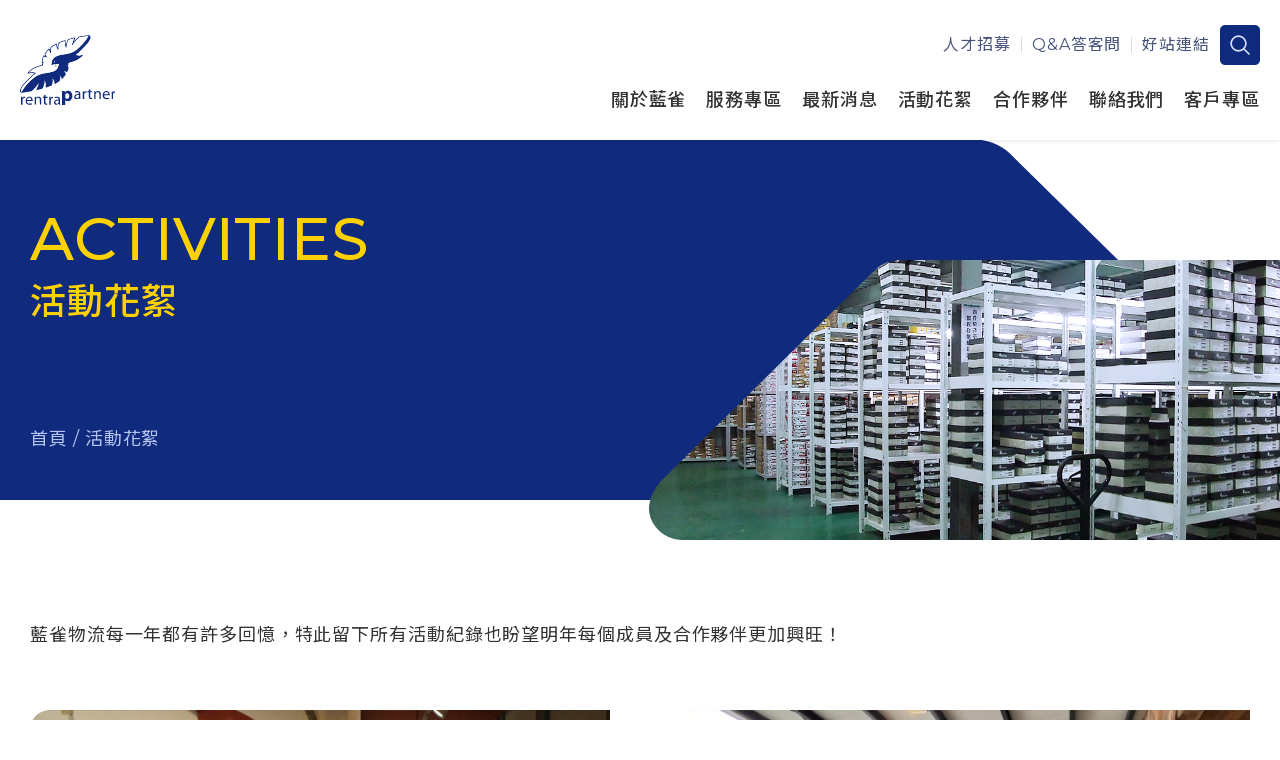

--- FILE ---
content_type: text/html; charset=UTF-8
request_url: https://www.rentrap.com/activity/list
body_size: 4238
content:
<!DOCTYPE html PUBLIC "-//W3C//DTD XHTML 1.0 Transitional//EN" "http://www.w3.org/TR/xhtml1/DTD/xhtml1-transitional.dtd">

<html xmlns="http://www.w3.org/1999/xhtml" xmlns:fb="http://ogp.me/ns/fb#">

    <head>
        <meta http-equiv="Content-Type" content="text/html; charset=utf-8">
        <meta name="viewport" content="width=device-width, initial-scale=1, maximum-scale=1, user-scalable=no">
        <meta name="csrf-token" content="e3wAt6hqcbFLoG3ANSoUOCxvotig3Sx8H7q4VPB9" />
        
        <title>藍雀物流股份有限公司 | 企業的最佳夥伴</title>
    <meta name     = "description"    content="藍雀物流的定位在於做企業的最佳夥伴，因此在設計公司名時即以partner為底，反向即為rentrap，特別強調夥伴關係盡其所能的滿足客戶的需求，因此在大者恆大的競爭環境下，藍雀物流尚能穩定成長且發展出藍雀物流與其他物流公司的差異性進而創造一片藍海。" />
    <meta name     = "keywords"       content="物流,加工,倉儲,夥伴,藍雀物流,rentrap" />
    <meta property = "og:title"       content="藍雀物流股份有限公司 | 企業的最佳夥伴" />
    <meta property = "og:description" content="藍雀物流的定位在於做企業的最佳夥伴，因此在設計公司名時即以partner為底，反向即為rentrap，特別強調夥伴關係盡其所能的滿足客戶的需求，因此在大者恆大的競爭環境下，藍雀物流尚能穩定成長且發展出藍雀物流與其他物流公司的差異性進而創造一片藍海。" />
    <meta property = "og:image"       content="https://www.rentrap.com/images/seo" />
    <meta property = "og:url"         content="https://www.rentrap.com/activity/list" />
    <meta property = "og:type"        content="website" />
    <meta property = "og:image:width"  content="1200"/>
    <meta property = "og:image:height" content="630"/>
    <meta name="thumbnail"             content="https://www.rentrap.com/images/thumbnail" />

        
        
        
        <link rel="stylesheet" type="text/css" href="https://www.rentrap.com/ridea/css/frontend/pc/tw/theme.css" media="screen" />
        <link rel="stylesheet" type="text/css" href="https://www.rentrap.com/ridea/js/jquery-ui/jquery-ui.min.css" media="screen" />
        <link rel="icon" href="https://www.rentrap.com/ridea/images/frontend/pc/tw/logo_1.ico" type="image/x-icon" />
        <link rel="stylesheet" type="text/css" href="https://www.rentrap.com/ridea/js/slick/slick.css" media="all" />
        
        

        
        
        
        <script type="text/javascript" src="https://www.rentrap.com/ridea/js/jquery/jquery-3.5.1.min.js"></script>
        <script src="https://www.rentrap.com/ridea/js/minified/0583be1d929e35c4cb30ff70c14ef6201672731982.js"></script>

        
        <script src="https://www.rentrap.com/ridea/js/minified/51ff0f5cc470a97d6097e91332555f091670898852.js"></script>

        <script src="https://www.rentrap.com/ridea/js/minified/1747047ad2349e868215484749cd5fe41670898140.js"></script>


        
        
        
        <script type="text/javascript">
            
            
            
            $.ajaxSetup({
                headers: {
                    'X-CSRF-TOKEN': $('meta[name="csrf-token"]').attr('content')
                }
            });
        </script>
        <script>
            $(function () {

                
                textToLong();
                $( window ).resize(function() {
                    textToLong();
                });
            })

        </script>
    </head>

    <body>
        <div>
            
            
            
            
            
            
            
            <header class="header">
    <div class="header_ul_bg rd_header_ul_bg"></div>
    <div class="header_in">
        <div class="d_flex jc_between">
            <a href="https://www.rentrap.com">
                <h1 class="logos d_flex ai_center">
                    <img src="https://www.rentrap.com/ridea\images\frontend\pc\tw\logo_1.svg" alt="logo">
                    
                </h1>
            </a>
            <div class="header_r pc_only">
                <div class="header_r_top d_flex jc_end ai_center marb_20">
                    <ul class="ul hearder_short_ul d_flex">
                        <li><a href="https://www.rentrap.com/opening">人才招募</a></li>
                        <li><a href="https://www.rentrap.com/faq">Q&A答客問</a></li>
                        <li><a href="https://www.rentrap.com/link">好站連結</a></li>
                    </ul>
                    <a class="search_part" href="https://www.rentrap.com/search">
                        <img src="https://www.rentrap.com/ridea\images\frontend\pc\tw\icon_search.png" alt="icon">
                    </a>
                </div>
                <ul class="ul hearder_long_ul bold d_flex jc_end">
                    
                    <li class="rd_menu_has_down">
                        <a href="javascript:;">關於藍雀</a>
                        <span></span>
                        <div class="header_down">
                            <div class="header_down_in">
                                <div class="main_lg">
                                    <div class="header_down_in_in">
                                        <div class="main white">
                                            <div class="header_down_title marb_50">
                                                <p class="marb_10">關於藍雀</p>
                                                <p>ABOUT RENTRAP</p>
                                            </div>
                                            <ul class="ul d_flex">
                                                <li><a href="https://www.rentrap.com/about">關於藍雀</a><span></span></li>
                                                <li><a href="https://www.rentrap.com/about#area_about_kernel">核心價值與經營理念</a><span></span></li>
                                            </ul>
                                        </div>
                                    </div>
                                </div>
                            </div>
                        </div>
                    </li>
                    <li class="rd_menu_has_down">
                        <a href="javascript:;">服務專區</a>
                        <span></span>
                        <div class="header_down">
                            <div class="header_down_in">
                                <div class="main_lg">
                                    <div class="header_down_in_in">
                                        <div class="main white">
                                            <div class="header_down_title marb_50">
                                                <p class="marb_10">服務專區</p>
                                                <p>OUR BUSINESS</p>
                                            </div>
                                            <ul class="ul d_flex">
                                                <li><a href="https://www.rentrap.com/business/processing">流通加工</a><span></span></li>
                                                <li><a href="https://www.rentrap.com/business/delivery">物流配送</a><span></span></li>
                                                <li><a href="https://www.rentrap.com/business/logistics">倉儲委外作業</a><span></span></li>
                                            </ul>
                                        </div>
                                    </div>
                                </div>
                            </div>
                        </div>
                    </li>
                    <li class="rd_menu_has_down">
                        <a href="javascript:;">最新消息</a>
                        <span></span>
                        <div class="header_down">
                            <div class="header_down_in">
                                <div class="main_lg">
                                    <div class="header_down_in_in">
                                        <div class="main white">
                                            <div class="header_down_title marb_50">
                                                <p class="marb_10">最新消息</p>
                                                <p>LATEST NEWS</p>
                                            </div>
                                            <ul class="ul d_flex">
                                                <li><a href="https://www.rentrap.com/news/list">訊息總覽</a><span></span></li>
                                                <li><a href="https://www.rentrap.com/news/list?search_news_category=1">官方新聞</a><span></span></li>
                                                <li><a href="https://www.rentrap.com/news/list?search_news_category=2">媒體報導</a><span></span></li>
                                                <li><a href="https://www.rentrap.com/news/list?search_news_category=3">文章分享</a><span></span></li>
                                            </ul>
                                        </div>
                                    </div>
                                </div>
                            </div>
                        </div>
                    </li>
                    <li><a href="https://www.rentrap.com/activity/list">活動花絮</a><span></span></li>
                    <li><a href="https://www.rentrap.com/partner">合作夥伴</a><span></span></li>
                    <li><a href="https://www.rentrap.com/contact_us">聯絡我們</a><span></span></li>
                    <li><a href="https://wms.rentrap.com/admin" target="_blank">客戶專區</a><span></span></li>
                </ul>
            </div>
            <button class="burger_btn pad_only">
                <span></span>
                <span></span>
                <span></span>
            </button>
        </div>
    </div>
</header>
<div class="pad_only">
    <div class="burger_menu">
        <ul class="ul">
            <li class="burger_menu_search d_flex ai_center">
                <input type="text" placeholder="請輸入搜尋關鍵字">
                <button></button>
            </li>
            <li><a href="https://www.rentrap.com/opening" class="burger_blue_txt">人才招募</a></li>
            <li><a href="https://www.rentrap.com/faq" class="burger_blue_txt">Q&A答客問</a></li>
            <li><a href="https://www.rentrap.com/link" class="burger_blue_txt">好站連結</a></li>
            <li class="burger_li_about d_flex jc_between ai_center"><a href="javascript:;">關於藍雀</a><span></span></li>
            <li class="burger_sub_thing">
                <ul class="burger_second_ul burger_second_ul_about">
                    <li><a href="https://www.rentrap.com/about">關於藍雀</a></li>
                    <li><a href="https://www.rentrap.com/about#area_about_kernel">核心價值與經營理念</a></li>
                </ul>
            </li>
            <li class="burger_li_service d_flex jc_between ai_center"><a href="javascript:;">服務專區</a><span></span></li>
            <li class="burger_sub_thing">
                <ul class="burger_second_ul burger_second_ul_service">
                    <li><a href="https://www.rentrap.com/business/processing">流通加工</a></li>
                    <li><a href="https://www.rentrap.com/business/delivery">物流配送</a></li>
                    <li><a href="https://www.rentrap.com/business/logistics">倉儲委外作業</a></li>
                </ul>
            </li>
            <li class="burger_li_news d_flex jc_between ai_center"><a href="javascript:;">最新消息</a><span></span></li>
            <li class="burger_sub_thing">
                <ul class="burger_second_ul burger_second_ul_news">
                    <li><a href="https://www.rentrap.com/news/list">訊息總覽</a></li>
                    <li><a href="https://www.rentrap.com/news/list?search_news_category=1">官方新聞</a></li>
                    <li><a href="https://www.rentrap.com/news/list?search_news_category=2">媒體報導</a></li>
                    <li><a href="https://www.rentrap.com/news/list?search_news_category=3">文章分享</a></li>
                </ul>
            </li>
            <li><a href="https://www.rentrap.com/activity/list">活動花絮</a></li>
            <li><a href="https://www.rentrap.com/partner">合作夥伴</a></li>
            <li><a href="https://www.rentrap.com/contact_us">聯絡我們</a></li>
            <li><a href="https://wms.rentrap.com/admin" target="_blank">客戶專區</a></li>
        </ul>
    </div>
</div>



<script>
    $(document).ready(function(){
        $(".burger_btn").click(function(){
        $(this).toggleClass("burger_btn_x");
        $(".burger_menu").slideToggle();
        });

        $(".burger_li_about").click(function(){
        $(this).find("span").toggleClass("arrow_down");
        $(this).closest("ul").find(".burger_second_ul_about").slideToggle();
        });

        $(".burger_li_service").click(function(){
        $(this).find("span").toggleClass("arrow_down");
        $(this).closest("ul").find(".burger_second_ul_service").slideToggle();
        });

        $(".burger_li_news").click(function(){
        $(this).find("span").toggleClass("arrow_down");
        $(this).closest("ul").find(".burger_second_ul_news").slideToggle();
        });

        $(".rd_menu_has_down").on('mouseover',function(){
            $('.rd_header_ul_bg').show();
        }).on('mouseout',function(){
            $('.rd_header_ul_bg').hide();
        });
    });
</script>

            <div>
                
                
                
                    

    

    <section class="page_banner mart_140 mart_p_70">
        <div class="page_img_banner page_img_banner_active"></div>
        <div class="main">
            <div class="page_title">
                <h2>ACTIVITIES</h2>
                <h2 class="h2_chinese">活動花絮</h2>
            </div>
            <div class="breadcrumb d_flex fww">
                <a href="javascript:;">首頁</a>
                <p>/</p>
                <a href="javascript:;">活動花絮</a>
            </div>
        </div>
    </section>

    <section class="active_list">
        <div class="main">
            <p class="marb_60 marb_p_30">藍雀物流每一年都有許多回憶，特此留下所有活動紀錄也盼望明年每個成員及合作夥伴更加興旺！</p>
            <ul class="ul active_photo_list row row-s d_flex fww">
                
                    <li class="col-6 col-s-12">
                        <div class="active_photo d_flex fd_column jc_end rd_detail"  style="background-image: url('https://www.rentrap.com/images/activity_album/content/resize/1718876091781.JPG')"  data-url="https://www.rentrap.com/activity/detail/45">
                            <div class="active_photo_bottom">
                                <div class="active_photo_date">
                                    <div class="d_flex ai_center jc_center">
                                        <div class="photo_y_m white d_flex ai_center fd_column">
                                            <p>2024</p>
                                            <p>Jan</p>
                                        </div>
                                        <p class="photo_date white">26</p>
                                    </div>
                                </div>
                                <p class="bold">2023年藍雀尾牙</p>
                            </div>
                            <div class="active_photo_bottom_hover d_flex jc_end ai_center">
                                <button class="btn_diamond">
                                    <div class="d_flex ai_center">
                                        <p>MORE</p>
                                        <div class="diamond_bar"></div>
                                    </div>
                                </button>
                            </div>
                        </div>
                    </li>
                
                    <li class="col-6 col-s-12">
                        <div class="active_photo d_flex fd_column jc_end rd_detail"  style="background-image: url('https://www.rentrap.com/images/activity_album/content/resize/1681814172448.jpg')"  data-url="https://www.rentrap.com/activity/detail/44">
                            <div class="active_photo_bottom">
                                <div class="active_photo_date">
                                    <div class="d_flex ai_center jc_center">
                                        <div class="photo_y_m white d_flex ai_center fd_column">
                                            <p>2023</p>
                                            <p>Mar</p>
                                        </div>
                                        <p class="photo_date white">18</p>
                                    </div>
                                </div>
                                <p class="bold">2023花蓮員工旅遊</p>
                            </div>
                            <div class="active_photo_bottom_hover d_flex jc_end ai_center">
                                <button class="btn_diamond">
                                    <div class="d_flex ai_center">
                                        <p>MORE</p>
                                        <div class="diamond_bar"></div>
                                    </div>
                                </button>
                            </div>
                        </div>
                    </li>
                
                    <li class="col-6 col-s-12">
                        <div class="active_photo d_flex fd_column jc_end rd_detail"  style="background-image: url('https://www.rentrap.com/images/activity_album/content/resize/1673244181783.png')"  data-url="https://www.rentrap.com/activity/detail/43">
                            <div class="active_photo_bottom">
                                <div class="active_photo_date">
                                    <div class="d_flex ai_center jc_center">
                                        <div class="photo_y_m white d_flex ai_center fd_column">
                                            <p>2020</p>
                                            <p>Apr</p>
                                        </div>
                                        <p class="photo_date white">13</p>
                                    </div>
                                </div>
                                <p class="bold">2020年母親節</p>
                            </div>
                            <div class="active_photo_bottom_hover d_flex jc_end ai_center">
                                <button class="btn_diamond">
                                    <div class="d_flex ai_center">
                                        <p>MORE</p>
                                        <div class="diamond_bar"></div>
                                    </div>
                                </button>
                            </div>
                        </div>
                    </li>
                
                    <li class="col-6 col-s-12">
                        <div class="active_photo d_flex fd_column jc_end rd_detail"  style="background-image: url('https://www.rentrap.com/images/activity_album/content/resize/1673239777243.jpg')"  data-url="https://www.rentrap.com/activity/detail/42">
                            <div class="active_photo_bottom">
                                <div class="active_photo_date">
                                    <div class="d_flex ai_center jc_center">
                                        <div class="photo_y_m white d_flex ai_center fd_column">
                                            <p>2020</p>
                                            <p>Jan</p>
                                        </div>
                                        <p class="photo_date white">10</p>
                                    </div>
                                </div>
                                <p class="bold">2020年終感恩餐會</p>
                            </div>
                            <div class="active_photo_bottom_hover d_flex jc_end ai_center">
                                <button class="btn_diamond">
                                    <div class="d_flex ai_center">
                                        <p>MORE</p>
                                        <div class="diamond_bar"></div>
                                    </div>
                                </button>
                            </div>
                        </div>
                    </li>
                
                    <li class="col-6 col-s-12">
                        <div class="active_photo d_flex fd_column jc_end rd_detail"  style="background-image: url('https://www.rentrap.com/images/activity_album/content/resize/1670309843660.jpeg')"  data-url="https://www.rentrap.com/activity/detail/41">
                            <div class="active_photo_bottom">
                                <div class="active_photo_date">
                                    <div class="d_flex ai_center jc_center">
                                        <div class="photo_y_m white d_flex ai_center fd_column">
                                            <p>2019</p>
                                            <p>Jan</p>
                                        </div>
                                        <p class="photo_date white">31</p>
                                    </div>
                                </div>
                                <p class="bold">2019年終感恩餐會</p>
                            </div>
                            <div class="active_photo_bottom_hover d_flex jc_end ai_center">
                                <button class="btn_diamond">
                                    <div class="d_flex ai_center">
                                        <p>MORE</p>
                                        <div class="diamond_bar"></div>
                                    </div>
                                </button>
                            </div>
                        </div>
                    </li>
                
                    <li class="col-6 col-s-12">
                        <div class="active_photo d_flex fd_column jc_end rd_detail"  style="background-image: url('https://www.rentrap.com/images/activity_album/content/resize/1670310385419.png')"  data-url="https://www.rentrap.com/activity/detail/40">
                            <div class="active_photo_bottom">
                                <div class="active_photo_date">
                                    <div class="d_flex ai_center jc_center">
                                        <div class="photo_y_m white d_flex ai_center fd_column">
                                            <p>2019</p>
                                            <p>Sep</p>
                                        </div>
                                        <p class="photo_date white">20</p>
                                    </div>
                                </div>
                                <p class="bold">2019中秋烤肉</p>
                            </div>
                            <div class="active_photo_bottom_hover d_flex jc_end ai_center">
                                <button class="btn_diamond">
                                    <div class="d_flex ai_center">
                                        <p>MORE</p>
                                        <div class="diamond_bar"></div>
                                    </div>
                                </button>
                            </div>
                        </div>
                    </li>
                
                    <li class="col-6 col-s-12">
                        <div class="active_photo d_flex fd_column jc_end rd_detail"  style="background-image: url('https://www.rentrap.com/images/activity_album/content/resize/1670310887232.jpeg')"  data-url="https://www.rentrap.com/activity/detail/33">
                            <div class="active_photo_bottom">
                                <div class="active_photo_date">
                                    <div class="d_flex ai_center jc_center">
                                        <div class="photo_y_m white d_flex ai_center fd_column">
                                            <p>2018</p>
                                            <p>May</p>
                                        </div>
                                        <p class="photo_date white">28</p>
                                    </div>
                                </div>
                                <p class="bold">2018年終感恩餐會</p>
                            </div>
                            <div class="active_photo_bottom_hover d_flex jc_end ai_center">
                                <button class="btn_diamond">
                                    <div class="d_flex ai_center">
                                        <p>MORE</p>
                                        <div class="diamond_bar"></div>
                                    </div>
                                </button>
                            </div>
                        </div>
                    </li>
                
                    <li class="col-6 col-s-12">
                        <div class="active_photo d_flex fd_column jc_end rd_detail"  style="background-image: url('https://www.rentrap.com/images/activity_album/content/resize/1670312074374.jpeg')"  data-url="https://www.rentrap.com/activity/detail/32">
                            <div class="active_photo_bottom">
                                <div class="active_photo_date">
                                    <div class="d_flex ai_center jc_center">
                                        <div class="photo_y_m white d_flex ai_center fd_column">
                                            <p>2017</p>
                                            <p>Jan</p>
                                        </div>
                                        <p class="photo_date white">16</p>
                                    </div>
                                </div>
                                <p class="bold">2017尾牙</p>
                            </div>
                            <div class="active_photo_bottom_hover d_flex jc_end ai_center">
                                <button class="btn_diamond">
                                    <div class="d_flex ai_center">
                                        <p>MORE</p>
                                        <div class="diamond_bar"></div>
                                    </div>
                                </button>
                            </div>
                        </div>
                    </li>
                
                    <li class="col-6 col-s-12">
                        <div class="active_photo d_flex fd_column jc_end rd_detail"  style="background-image: url('https://www.rentrap.com/images/activity_album/content/resize/1670312782517.jpeg')"  data-url="https://www.rentrap.com/activity/detail/31">
                            <div class="active_photo_bottom">
                                <div class="active_photo_date">
                                    <div class="d_flex ai_center jc_center">
                                        <div class="photo_y_m white d_flex ai_center fd_column">
                                            <p>2016</p>
                                            <p>Nov</p>
                                        </div>
                                        <p class="photo_date white">23</p>
                                    </div>
                                </div>
                                <p class="bold">2016公司聚餐</p>
                            </div>
                            <div class="active_photo_bottom_hover d_flex jc_end ai_center">
                                <button class="btn_diamond">
                                    <div class="d_flex ai_center">
                                        <p>MORE</p>
                                        <div class="diamond_bar"></div>
                                    </div>
                                </button>
                            </div>
                        </div>
                    </li>
                
                    <li class="col-6 col-s-12">
                        <div class="active_photo d_flex fd_column jc_end rd_detail"  style="background-image: url('https://www.rentrap.com/images/activity_album/content/resize/1670313203822.jpeg')"  data-url="https://www.rentrap.com/activity/detail/30">
                            <div class="active_photo_bottom">
                                <div class="active_photo_date">
                                    <div class="d_flex ai_center jc_center">
                                        <div class="photo_y_m white d_flex ai_center fd_column">
                                            <p>2016</p>
                                            <p>Mar</p>
                                        </div>
                                        <p class="photo_date white">18</p>
                                    </div>
                                </div>
                                <p class="bold">2016尾牙</p>
                            </div>
                            <div class="active_photo_bottom_hover d_flex jc_end ai_center">
                                <button class="btn_diamond">
                                    <div class="d_flex ai_center">
                                        <p>MORE</p>
                                        <div class="diamond_bar"></div>
                                    </div>
                                </button>
                            </div>
                        </div>
                    </li>
                            </ul>
            <div class="pagination marb_60 marb_p_20">
        <div class="d_flex ai_center jc_center">
            
                                    
                <a class="page_number  now "  href="javascript:;"  >1</a>

            
                <a class="page_number "  href="https://www.rentrap.com/activity/list?page=2" >2</a>

            
                <a class="page_number "  href="https://www.rentrap.com/activity/list?page=3" >3</a>

                                        <a href="https://www.rentrap.com/activity/list?page=2" class="next_page"><p>下一頁</p></a>
                                </div>
    </div>





















        </div>
    </section>



    <script>

        $(function () {

            $('.rd_detail').on('click',function (){

               let url = $(this).data('url');
                gotoURL(url);

            });



        });



    </script>

            </div>

            
            
            
            <footer class="footer">
    <span class="deco_corner"></span>
    <span class="deco_corner_in"></span>
    <div class="main">
        <ul class="ul footer_ul d_flex fww">
            <li>
                <p class="fz_22">關於藍雀</p>
                <a href="https://www.rentrap.com/about">關於藍雀</a>
                <a href="https://www.rentrap.com/about#area_about_kernel">核心價值與經營理念</a>
                <a href="https://www.rentrap.com/about/policy">資訊安全政策宣告</a>
            </li>
            <li>
                <p class="fz_22">服務專區</p>
                <a href="https://www.rentrap.com/business/processing">流通加工</a>
                <a href="https://www.rentrap.com/business/delivery">物流配送</a>
                <a href="https://www.rentrap.com/business/logistics">倉儲委外作業</a>
            </li>
            <li class="fz_22">
                <a href="https://www.rentrap.com/news/list">最新消息</a>
                <a href="https://www.rentrap.com/activity/list">活動花絮</a>
                <a href="https://www.rentrap.com/contact_us">聯絡我們</a>
                <a href="https://www.rentrap.com/opening">人才招募</a>
            </li>
            <li class="fz_22">
                <a href="https://www.rentrap.com/partner">合作夥伴</a>
                <a href="https://www.rentrap.com/faq">Q&A答客問</a>
                <a href="https://www.rentrap.com/link">好站連結</a>
            </li>
        </ul>
    </div>
    <div class="main_lg">
        <div class="footer_bottom">
            <div class="main">
                <div class="d_flex jc_between ai_center fd_p_column">
                    <a href="https://www.rentrap.com">
                        <div class="d_flex ai_center">
                            <img class="marr_20" src="https://www.rentrap.com/ridea\images\frontend\pc\tw\logo_1.svg" alt="logo">
                            
                        </div>
                    </a>
                    <div class="footer_phone_number">
                        <a href="tel:(03)323-2629">富華倉 電話：(03)323-2629</a>
                        <a href="tel:(03) 286-0999">榮安倉 電話：(03) 286-0999</a>
                    </div>
                    <div class="align_right p_align_center">
                        <p>Copyright © 2006 - 2026 藍雀物流股份有限公司</p>
                        <p>All rights reserved. 網頁設計-<a class="company_link d_inline" href="https://www.ridea.com.tw/cht/" target="_blank">好點子數位創意</a></p>
                    </div>
                </div>
            </div>
        </div>
    </div>
</footer>

        </div>
    <script defer src="https://static.cloudflareinsights.com/beacon.min.js/vcd15cbe7772f49c399c6a5babf22c1241717689176015" integrity="sha512-ZpsOmlRQV6y907TI0dKBHq9Md29nnaEIPlkf84rnaERnq6zvWvPUqr2ft8M1aS28oN72PdrCzSjY4U6VaAw1EQ==" data-cf-beacon='{"version":"2024.11.0","token":"2c9f2823e2334f96b3df3dd97baf1e7b","r":1,"server_timing":{"name":{"cfCacheStatus":true,"cfEdge":true,"cfExtPri":true,"cfL4":true,"cfOrigin":true,"cfSpeedBrain":true},"location_startswith":null}}' crossorigin="anonymous"></script>
</body>

</html>


--- FILE ---
content_type: text/css
request_url: https://www.rentrap.com/ridea/css/frontend/pc/tw/theme.css
body_size: 10110
content:
@import url("https://fonts.googleapis.com/css2?family=Montserrat:ital,wght@0,400;0,500;0,600;0,700;0,800;0,900;1,400;1,500;1,600;1,700;1,800;1,900&display=swap");@import url("https://fonts.googleapis.com/css2?family=Noto+Sans+TC:wght@400;500;700;900&family=Open+Sans:ital,wght@0,400;0,600;0,700;0,800;1,400;1,600;1,700;1,800&display=swap");a,.header_r .hearder_long_ul li span,.header_r .hearder_long_ul li .header_down ul li span,.modal_bg .modal_bg_in .slide_btn .slide_btn_in::after,.active_photo_list .active_photo .active_photo_bottom_hover,.btn_diamond,.btn_diamond .diamond_bar::after,.pagination .page_number,.active_photo_list_dt .active_photo_dt .active_photo_dt_hover,.active_photo_list_dt .active_photo_dt .btn_diamond,.faq_genre li,.faq_genre li span,.btn_contact,.link_list li>a,.news_list li,.news_btn,.i_ourbiz .i_ob_three li p,.i_ourbiz .i_ob_three_txt .i_ob_number,.i_ourbiz .i_ob_three_img::after,.i_ourbiz .i_ob_three_img::before,.i_contact_us .i_contact_us_btn,.i_contact_us .i_partner_btns .i_partner_btns_in::before,.i_contact_us .i_partner_btns .i_partner_btns_in::after,.i_slide_btn,.i_news_block::after{-moz-transition:all 0.3s;-o-transition:all 0.3s;-webkit-transition:all 0.3s;transition:all 0.3s}@media only screen and (min-width: 1000px){a:hover,.header_r .hearder_long_ul li span:hover,.header_r .hearder_long_ul li .header_down ul li span:hover,.modal_bg .modal_bg_in .slide_btn .slide_btn_in:hover::after,.active_photo_list .active_photo .active_photo_bottom_hover:hover,.btn_diamond:hover,.btn_diamond .diamond_bar:hover::after,.pagination .page_number:hover,.active_photo_list_dt .active_photo_dt .active_photo_dt_hover:hover,.active_photo_list_dt .active_photo_dt .btn_diamond:hover,.faq_genre li:hover,.faq_genre li span:hover,.btn_contact:hover,.link_list li>a:hover,.news_list li:hover,.news_btn:hover,.i_ourbiz .i_ob_three li p:hover,.i_ourbiz .i_ob_three_txt .i_ob_number:hover,.i_ourbiz .i_ob_three_img:hover::after,.i_ourbiz .i_ob_three_img:hover::before,.i_contact_us .i_contact_us_btn:hover,.i_contact_us .i_partner_btns .i_partner_btns_in:hover::before,.i_contact_us .i_partner_btns .i_partner_btns_in:hover::after,.i_slide_btn:hover,.i_news_block:hover::after{-moz-transition:all 0.3s;-o-transition:all 0.3s;-webkit-transition:all 0.3s;transition:all 0.3s}}.col-1,.col-2,.col-3,.col-4,.col-5,.col-6,.col-7,.col-8,.col-9,.col-10,.col-11,.col-12{padding-right:30px;padding-left:30px}*{box-sizing:border-box}body,div,dl,dt,dd,ul,ol,li,h1,h2,h3,h4,h5,h6,pre,form,fieldset,input,textarea,p,blockquote,img{margin:0px;padding:0px}fieldset,img,abbr,acronym{border:0}q:before,q:after{content:''}input,button,select,textarea{border:none;outline:none;font-family:'Montserrat','Noto Sans TC', sans-serif}button{cursor:pointer;display:block;padding:0;font-size:16px;background-color:transparent}a{display:block;cursor:pointer;text-decoration:none;color:#333333}body,html{width:100%;height:100%}body{font-family:'Montserrat','Noto Sans TC', sans-serif;color:#333333;letter-spacing:0.05em;font-size:18px;line-height:1.7em}@media only screen and (max-width: 999px){body{font-size:16px}}img{display:block;max-width:100%}.wrapper{width:100%;height:100%;position:relative;z-index:1}.clearfix:after{content:".";display:block;height:0;clear:both;visibility:hidden}.clearfix{zoom:1}.clear{clear:both}.fleft{float:left}@media only screen and (max-width: 768px){.fleft{float:none}}.fright{float:right}@media only screen and (max-width: 768px){.fright{float:none}}.m_fleft{float:left}.m_fright{float:right}h2,.h2{font-size:60px;line-height:1.3em;font-weight:500}@media only screen and (max-width: 999px){h2,.h2{font-size:28px}}h3,.h3{font-size:36px;line-height:1.3em;font-weight:500}@media only screen and (max-width: 999px){h3,.h3{font-size:24px}}h4,.h4{font-size:20px;line-height:1.3em;font-weight:bold}@media only screen and (max-width: 768px){h4,.h4{font-size:18px}}h5,.h5{font-size:18px;line-height:1.3em;font-weight:500}@media only screen and (max-width: 768px){h5,.h5{font-size:16px}}.marb_10{margin-bottom:10px}.marb_15{margin-bottom:15px}.marb_20{margin-bottom:20px}.marb_30{margin-bottom:30px}.marb_40{margin-bottom:40px}.marb_50{margin-bottom:50px}.marb_60{margin-bottom:60px}.marb_80{margin-bottom:80px}.marb_100{margin-bottom:100px}.marb_120{margin-bottom:120px}.marb_160{margin-bottom:160px}.marr_20{margin-right:20px}@media only screen and (max-width: 999px){.marr_p_0{margin-right:0px}}.mart_20{margin-top:20px}.mart_140{margin-top:140px}@media only screen and (max-width: 999px){.mart_p_70{margin-top:70px}}@media only screen and (max-width: 999px){.marb_p_20{margin-bottom:20px}}@media only screen and (max-width: 999px){.marb_p_30{margin-bottom:30px}}@media only screen and (max-width: 999px){.marb_p_50{margin-bottom:50px}}@media only screen and (max-width: 999px){.marb_p_80{margin-bottom:80px}}@media only screen and (max-width: 768px){.marb_m_0{margin-bottom:0px}}@media only screen and (max-width: 768px){.marb_m_10{margin-bottom:10px}}@media only screen and (max-width: 768px){.marb_m_20{margin-bottom:20px}}@media only screen and (max-width: 768px){.marb_m_30{margin-bottom:30px}}@media only screen and (max-width: 768px){.marb_m_50{margin-bottom:50px}}.marx_auto{margin-left:auto;margin-right:auto}.padt_10{padding-top:10px}.padt_15{padding-top:15px}.padt_20{padding-top:20px}.padt_30{padding-top:30px}.padt_40{padding-top:40px}@media only screen and (max-width: 768px){.padt_m_0{padding-top:0px}}.padb_20{padding-bottom:20px}.padb_30{padding-bottom:30px}.padb_40{padding-bottom:40px}.padb_60{padding-bottom:60px}.padb_120{padding-bottom:120px}@media only screen and (max-width: 768px){.padb_m_30{padding-bottom:30px}}@media only screen and (max-width: 999px){.padb_p_60{padding-bottom:60px}}.ul_zero_num{list-style:decimal-leading-zero}.ul_number{list-style:decimal}.ul_o{list-style:circle}.ul{list-style:none}.bold{font-weight:bold}.italic{font-style:italic}.text_line{text-decoration:underline}.align_center{text-align:center}.align_left{text-align:left}.align_right{text-align:right}@media only screen and (max-width: 999px){.p_align_center{text-align:center}}@media only screen and (max-width: 999px){.p_align_left{text-align:left}}@media only screen and (max-width: 999px){.p_align_right{text-align:right}}@media only screen and (max-width: 768px){.m_align_center{text-align:center}}@media only screen and (max-width: 768px){.m_align_left{text-align:left}}@media only screen and (max-width: 768px){.m_align_right{text-align:right}}.break_all{word-break:break-all}.ws_nowrap{white-space:nowrap}.row{margin-left:-30px;margin-right:-30px}.col-1{width:8.33333%}.col-2{width:16.66667%}.col-3{width:25%}.col-4{width:33.33333%}.col-5{width:41.66667%}.col-6{width:50%}.col-7{width:58.33333%}.col-8{width:66.66667%}.col-9{width:75%}.col-10{width:83.33333%}.col-11{width:91.66667%}.col-12{width:100%}.row-f{margin-left:-15px;margin-right:-15px}.col-f-1{padding-left:15px;padding-right:15px;width:8.33333%}.col-f-2{padding-left:15px;padding-right:15px;width:16.66667%}.col-f-3{padding-left:15px;padding-right:15px;width:25%}.col-f-4{padding-left:15px;padding-right:15px;width:33.33333%}.col-f-5{padding-left:15px;padding-right:15px;width:41.66667%}.col-f-6{padding-left:15px;padding-right:15px;width:50%}.col-f-7{padding-left:15px;padding-right:15px;width:58.33333%}.col-f-8{padding-left:15px;padding-right:15px;width:66.66667%}.col-f-9{padding-left:15px;padding-right:15px;width:75%}.col-f-15{padding-left:15px;padding-right:15px;width:125%}.col-f-11{padding-left:15px;padding-right:15px;width:91.66667%}.col-f-12{padding-left:15px;padding-right:15px;width:100%}@media only screen and (max-width: 999px){.row-m{margin-left:-15px;margin-right:-15px}.col-m-1{padding-left:15px;padding-right:15px;width:8.33333%}.col-m-2{padding-left:15px;padding-right:15px;width:16.66667%}.col-m-3{padding-left:15px;padding-right:15px;width:25%}.col-m-4{padding-left:15px;padding-right:15px;width:33.33333%}.col-m-5{padding-left:15px;padding-right:15px;width:41.66667%}.col-m-6{padding-left:15px;padding-right:15px;width:50%}.col-m-7{padding-left:15px;padding-right:15px;width:58.33333%}.col-m-8{padding-left:15px;padding-right:15px;width:66.66667%}.col-m-9{padding-left:15px;padding-right:15px;width:75%}.col-m-15{padding-left:15px;padding-right:15px;width:125%}.col-m-11{padding-left:15px;padding-right:15px;width:91.66667%}.col-m-12{padding-left:15px;padding-right:15px;width:100%}}@media only screen and (max-width: 768px){.row-s{margin-left:-15px;margin-right:-15px}.col-s-1{padding-left:15px;padding-right:15px;width:8.33333%}.col-s-2{padding-left:15px;padding-right:15px;width:16.66667%}.col-s-3{padding-left:15px;padding-right:15px;width:25%}.col-s-4{padding-left:15px;padding-right:15px;width:33.33333%}.col-s-10{padding-left:15px;padding-right:15px;width:83.33333%}.col-s-6{padding-left:15px;padding-right:15px;width:50%}.col-s-7{padding-left:15px;padding-right:15px;width:58.33333%}.col-s-8{padding-left:15px;padding-right:15px;width:66.66667%}.col-s-9{padding-left:15px;padding-right:15px;width:75%}.col-s-10{padding-left:15px;padding-right:15px;width:83.33333%}.col-s-11{padding-left:15px;padding-right:15px;width:91.66667%}.col-s-12{padding-left:15px;padding-right:15px;width:100%}}.main{max-width:1290px;margin-left:auto;margin-right:auto;padding-left:30px;padding-right:30px}@media only screen and (max-width: 768px){.main{padding:0 15px}}.main_lg{padding-left:40px;padding-right:40px;max-width:1680px;margin-left:auto;margin-right:auto}@media only screen and (max-width: 1280px){.main_lg{padding-left:30px;padding-right:30px}}@media only screen and (max-width: 768px){.main_lg{padding:0 15px}}.ofh{overflow:hidden}.d_flex{display:flex}.jc_center{justify-content:center}.jc_end{justify-content:flex-end}.jc_between{justify-content:space-between}@media only screen and (max-width: 999px){.jc_p_center{justify-content:center}}@media only screen and (max-width: 768px){.jc_m_start{justify-content:start}}@media only screen and (max-width: 768px){.jc_m_center{justify-content:center}}@media only screen and (max-width: 768px){.jc_m_end{justify-content:end}}.ai_center{align-items:center}.ai_start{align-items:flex-start}@media only screen and (max-width: 999px){.ai_p_center{align-items:center}}@media only screen and (max-width: 768px){.ai_m_start{align-items:flex-start}}.ai_end{align-items:flex-end}.fd_column{flex-direction:column}.fd_row_r{flex-direction:row-reverse}@media only screen and (max-width: 999px){.fd_p_column{flex-direction:column}}@media only screen and (max-width: 999px){.fd_p_column_r{flex-direction:column-reverse}}@media only screen and (max-width: 768px){.fd_m_column{flex-direction:column}}@media only screen and (max-width: 768px){.fd_m_column_r{flex-direction:column-reverse}}.fww{flex-wrap:wrap}.d_block{display:block}.d_none{display:none}.d_inline{display:inline}.d_inblock{display:inline-block}@media only screen and (max-width: 999px){.d_p_block{display:block}}@media only screen and (max-width: 768px){.d_m_block{display:block}}@media only screen and (max-width: 999px){.pc_only{display:none}}.pad_only{display:none}@media only screen and (max-width: 999px){.pad_only{display:block}}@media only screen and (max-width: 768px){.pcmb_only{display:none}}.mb_only{display:none}@media only screen and (max-width: 768px){.mb_only{display:block}}.white{color:#fff}.h100{height:100%}.position_r{position:relative}.header{position:fixed;top:0;left:0;width:100%;z-index:99}.header_ul_bg{position:fixed;top:0;left:0;width:100%;height:100%;background-color:rgba(87,115,201,0.5);display:none}.header_in{background-color:#fff;padding:25px 20px 0px 20px;height:140px;position:relative;box-shadow:0px 1px 5px rgba(0,0,0,0.1);z-index:99}@media only screen and (max-width: 999px){.header_in{padding:15px;height:auto}}.logos img{margin-top:10px;height:70px}@media only screen and (max-width: 999px){.logos img{margin-top:0;height:40px}}.logos img:first-child{padding-right:30px}@media only screen and (max-width: 999px){.logos img:first-child{padding-right:20px}}.header_r .hearder_short_ul li{font-size:16px;padding:0px 10px;border-left:#ddd 1px solid;line-height:1em}.header_r .hearder_short_ul li:first-child{border:none}@media only screen and (min-width: 1000px){.header_r .hearder_short_ul li:hover{text-decoration:underline}}.header_r .hearder_short_ul a{color:#475379}.header_r .search_part{background-color:#102b7e;border-radius:5px;padding:10px}.header_r .hearder_long_ul{font-weight:500}.header_r .hearder_long_ul li{cursor:pointer;padding:0 20px 15px 20px}.header_r .hearder_long_ul li span{display:block;margin:0 auto;background-image:url("../../../../images/frontend/pc/tw/icon_diamond.svg");background-position:center center;background-repeat:no-repeat;background-size:contain;width:12px;height:12px;opacity:0}@media only screen and (min-width: 1000px){.header_r .hearder_long_ul li:hover span{opacity:1}.header_r .hearder_long_ul li:hover a{color:#102b7e}.header_r .hearder_long_ul li:hover .header_down{display:block}}@media only screen and (max-width: 1280px){.header_r .hearder_long_ul li{padding:0 10px 15px 10px}}.header_r .hearder_long_ul li:first-child{padding-left:0}.header_r .hearder_long_ul li:last-child{padding-right:0}.header_r .hearder_long_ul li .header_down{position:absolute;top:140px;left:0;width:100%;z-index:99;display:none}@media only screen and (min-width: 1000px){.header_r .hearder_long_ul li .header_down:hover{display:block}}.header_r .hearder_long_ul li .header_down .header_down_in{position:relative;z-index:99}.header_r .hearder_long_ul li .header_down .header_down_in::after{content:"";position:absolute;left:0;top:0;background-color:#fff;height:50%;width:100%}.header_r .hearder_long_ul li .header_down .header_down_in_in{background:#102b7e;padding:55px 110px;border-radius:500px;position:relative;z-index:110}.header_r .hearder_long_ul li .header_down .header_down_title{display:inline-block;position:relative}.header_r .hearder_long_ul li .header_down .header_down_title::after{content:"";position:absolute;right:-90px;top:50%;height:4px;width:80px;background-color:#fff;border-radius:4px;transform:rotate(45deg) translateY(-50%);-ms-transform:rotate(45deg) translateY(-50%);-moz-transform:rotate(45deg) translateY(-50%);-webkit-transform:rotate(45deg) translateY(-50%)}.header_r .hearder_long_ul li .header_down .header_down_title p:first-child{font-size:30px}.header_r .hearder_long_ul li .header_down .header_down_title p:last-child{line-height:1em}.header_r .hearder_long_ul li .header_down ul li{margin-right:60px;padding-bottom:0;position:relative}@media only screen and (max-width: 1280px){.header_r .hearder_long_ul li .header_down ul li{margin-right:40px}}.header_r .hearder_long_ul li .header_down ul li span{display:block;margin:0 auto;background-image:url("../../../../images/frontend/pc/tw/icon_diamond_w.svg");background-position:center center;background-repeat:no-repeat;background-size:contain;width:12px;height:12px;opacity:0}@media only screen and (min-width: 1000px){.header_r .hearder_long_ul li .header_down ul li:hover span{opacity:1}}.header_r .hearder_long_ul li .header_down ul a{color:#fff}.burger_btn{width:40px;height:40px}.burger_btn span{display:block;width:30px;height:3px;border-radius:50px;background-color:#102b7e;margin:7px 0}.burger_btn.burger_btn_x{position:relative}.burger_btn.burger_btn_x span:nth-of-type(1){position:absolute;top:19px;left:0;transform:rotate(45deg);-ms-transform:rotate(45deg);-moz-transform:rotate(45deg);-webkit-transform:rotate(45deg);margin:0}.burger_btn.burger_btn_x span:nth-of-type(2){display:none}.burger_btn.burger_btn_x span:nth-of-type(3){position:absolute;top:19px;left:0;transform:rotate(-45deg);-ms-transform:rotate(-45deg);-moz-transform:rotate(-45deg);-webkit-transform:rotate(-45deg);margin:0}.burger_menu{position:fixed;top:0;left:0;width:100%;height:100%;background-color:rgba(16,43,126,0.5);padding-top:70px;overflow-y:auto;z-index:90;display:none}.burger_menu .burger_blue_txt{color:#475379}.burger_menu li{cursor:pointer;background-color:#fff;padding:15px;border-bottom:#ddd 1px solid}.burger_menu li span{display:block;width:30px;height:30px;background-image:url("../../../../images/frontend/pc/tw/icon_arrow_down.png");background-position:center center;background-repeat:no-repeat;background-size:20px 20px}.burger_menu li span.arrow_down{transform:rotate(180deg)}.burger_menu li.burger_sub_thing{padding:0;border-bottom:none}.burger_menu .burger_second_ul{border-bottom:#ddd 1px solid;display:none}.burger_menu .burger_second_ul li{background-color:#f7f7f7;border:0;padding:5px 15px}.burger_menu .burger_second_ul li:first-of-type{padding-top:15px}.burger_menu .burger_second_ul li:last-of-type{padding-bottom:15px}.burger_menu .burger_menu_search input{padding:5px 0;font-size:16px;width:100%}.burger_menu .burger_menu_search button{margin-left:15px;width:30px;height:30px;background-image:url("../../../../images/frontend/pc/tw/icon_search_b.png");background-position:center center;background-repeat:no-repeat;background-size:20px 20px}.footer{width:100%;background-image:url("../../../../images/frontend/pc/tw/footer_bg.jpg");background-position:left center;background-repeat:no-repeat;background-size:cover;position:relative;padding-top:240px;padding-bottom:60px}@media only screen and (max-width: 1280px){.footer{padding-top:120px}}@media only screen and (max-width: 768px){.footer{padding-bottom:40px}}.footer::after{content:"";position:absolute;top:0;left:0;width:100%;height:120px;background-color:#fff;border-bottom-right-radius:120px}@media only screen and (max-width: 1280px){.footer::after{height:60px;border-bottom-right-radius:60px}}.footer .deco_corner{position:absolute;top:120px;left:0;width:120px;height:120px;background-color:#fff}@media only screen and (max-width: 1280px){.footer .deco_corner{top:60px;height:60px;width:60px}}.footer .deco_corner_in{position:absolute;top:120px;left:0;width:120px;height:120px;background-color:#102b7e;border-top-left-radius:120px}@media only screen and (max-width: 1280px){.footer .deco_corner_in{top:60px;height:60px;width:60px;border-top-left-radius:60px}}.footer_ul{color:#fff;padding-bottom:80px}@media only screen and (max-width: 1280px){.footer_ul{padding-bottom:40px}}@media only screen and (max-width: 768px){.footer_ul{display:none}}.footer_ul p{margin-bottom:25px}@media only screen and (max-width: 1280px){.footer_ul p{margin-bottom:15px}}.footer_ul li{margin-right:90px}@media only screen and (max-width: 999px){.footer_ul li{margin-right:60px}}.footer_ul li:last-of-type{margin-right:0px}.footer_ul a{color:#fff;position:relative;margin-bottom:25px}@media only screen and (max-width: 1280px){.footer_ul a{margin-bottom:15px}}@media only screen and (min-width: 1000px){.footer_ul a:hover{text-decoration:underline}}.fz_22{font-size:22px}@media only screen and (max-width: 999px){.fz_22{font-size:20px}}.footer_bottom{background-color:#fff;border-radius:20px;padding:30px}@media only screen and (max-width: 768px){.footer_bottom{padding:15px}}.footer_bottom a img{height:70px}@media only screen and (max-width: 999px){.footer_bottom a img{margin-bottom:20px}}@media only screen and (max-width: 768px){.footer_bottom a img{height:50px}}@media only screen and (min-width: 1000px){.footer_bottom a.company_link:hover{color:#102b7e;text-decoration:underline}}.page_banner{width:100%;height:425px;background-image:url("../../../../images/frontend/pc/tw/page_blue_banner.svg");background-position:right top;background-repeat:no-repeat;background-size:cover;position:relative;padding-top:120px;margin-bottom:240px}@media only screen and (max-width: 1600px){.page_banner{padding-top:60px;margin-bottom:120px;height:360px}}@media only screen and (max-width: 999px){.page_banner{padding-top:30px;height:200px}}@media only screen and (max-width: 768px){.page_banner{height:300px;background-position:center top}}.page_banner .page_img_banner{position:absolute;right:0;top:120px;background-image:url("../../../../images/frontend/pc/tw/banner_about.png");background-position:right center;background-repeat:no-repeat;background-size:contain;width:960px;height:426px}@media only screen and (max-width: 1600px){.page_banner .page_img_banner{width:680px;height:280px}}@media only screen and (max-width: 999px){.page_banner .page_img_banner{top:80px;width:480px;height:200px}}@media only screen and (max-width: 768px){.page_banner .page_img_banner{top:190px}}.page_banner .page_img_banner.page_img_banner_active{background-image:url("../../../../images/frontend/pc/tw/banner_active.png")}.page_banner .page_img_banner.page_img_banner_biz{background-image:url("../../../../images/frontend/pc/tw/banner_biz.png")}.page_banner .page_img_banner.page_img_banner_faq{background-image:url("../../../../images/frontend/pc/tw/banner_faq.png")}.page_banner .page_img_banner.page_img_banner_link{background-image:url("../../../../images/frontend/pc/tw/banner_link.png")}.page_banner .page_img_banner.page_img_banner_news{background-image:url("../../../../images/frontend/pc/tw/banner_news.png")}.page_banner .page_img_banner.page_img_banner_contact{background-image:url("../../../../images/frontend/pc/tw/banner_contact.png")}.page_banner .page_img_banner.page_img_banner_join{background-image:url("../../../../images/frontend/pc/tw/banner_join.png")}.page_title{color:#fed202;padding-bottom:100px}@media only screen and (max-width: 999px){.page_title{padding-bottom:40px}}@media only screen and (max-width: 768px){.page_title{padding-bottom:30px}}.page_title .h2_chinese{font-size:36px}@media only screen and (max-width: 999px){.page_title .h2_chinese{font-size:24px}}.breadcrumb p{padding:0 5px;color:#b6c5f1}.breadcrumb a{color:#b6c5f1}@media only screen and (min-width: 1000px){.breadcrumb a:hover{text-decoration:underline}.breadcrumb a:hover:last-of-type{text-decoration:none;cursor:initial}}.about_about_core{position:relative}.about_about_core .about_about{padding:160px 0}@media only screen and (max-width: 999px){.about_about_core .about_about{padding:60px 0}}.about_about_core .about_about_core_bg{position:absolute;top:0;right:0;z-index:-1;background-color:#f3f4f8;height:80%;width:73.69792%;border-top-left-radius:120px;background-image:url("../../../../images/frontend/pc/tw/bg_about_about.jpg");background-position:right bottom;background-repeat:no-repeat;background-size:contain}@media only screen and (max-width: 999px){.about_about_core .about_about_core_bg{width:85%;border-top-left-radius:60px}}.about_about_core .img_about_about{position:relative}@media only screen and (max-width: 999px){.about_about_core .img_about_about{margin-bottom:80px}}.about_about_core .img_about_about img{border-radius:20px}@media only screen and (max-width: 500px){.about_about_core .img_about_about img{border-radius:10px}}.about_about_core .img_about_about::after{content:"";position:absolute;top:30px;right:30px;background-color:#102b7e;width:100%;height:100%;z-index:-1;border-radius:20px}@media only screen and (max-width: 500px){.about_about_core .img_about_about::after{top:20px;right:20px;border-radius:10px}}.para_title{display:inline-block;font-size:24px;font-weight:bold;padding-right:70px;position:relative}@media only screen and (max-width: 768px){.para_title{font-size:20px;padding-right:55px}}.para_title::before{content:"";position:absolute;right:-5px;bottom:17px;width:36px;height:4px;background-color:#333;border-radius:4px;transform:rotate(45deg)}@media only screen and (max-width: 768px){.para_title::before{width:24px;height:3px;right:-3px;bottom:13px}}.para_title::after{content:"";position:absolute;right:0;bottom:5px;width:52px;height:4px;background-color:#333;border-radius:4px}@media only screen and (max-width: 768px){.para_title::after{width:40px;height:3px}}.para_title.para_title_w::before,.para_title.para_title_w::after{background-color:#fff}.about_core{position:relative}.about_core::after{content:"";position:absolute;top:0;left:0;width:50%;height:100%;background-color:#102b7e;z-index:-1}.about_core .about_core_in{padding:120px 0;width:100%;background-color:#102b7e;border-top-right-radius:120px;border-bottom-right-radius:50px}@media only screen and (max-width: 999px){.about_core .about_core_in{padding:60px 0}}@media only screen and (max-width: 768px){.about_core .about_core_in{border-top-right-radius:60px;border-bottom-right-radius:30px}}.about_core .about_core_content{text-align:center}.about_core .about_core_content img{height:90px;margin-bottom:20px}.about_core .about_core_content p:first-of-type{font-size:24px;font-weight:bold;margin-bottom:15px}.about_concept .about_concept_in{padding-top:120px;padding-bottom:60px;background-color:#fff;border-top-left-radius:120px;position:relative}@media only screen and (max-width: 999px){.about_concept .about_concept_in{padding-top:60px;padding-bottom:0px}}@media only screen and (max-width: 768px){.about_concept .about_concept_in{border-top-left-radius:60px}}.about_concept .about_concept_in::after{content:"";position:absolute;top:0;left:0;width:120px;height:120px;background-color:#102b7e;z-index:-1}.about_concept .about_concept_in::before{content:"";position:absolute;top:0;left:-500px;width:500px;height:240px;background-color:#102b7e;border-bottom-right-radius:50px}@media only screen and (max-width: 768px){.about_concept .about_concept_in::before{border-bottom-right-radius:30px}}.diamond_title{position:relative;font-size:24px;font-weight:bold;line-height:170px;color:#fff;z-index:5}@media only screen and (max-width: 768px){.diamond_title{font-size:20px}}.diamond_title::after{content:"";position:absolute;top:50%;left:50%;background-color:#2e4ab5;width:120px;height:120px;border-radius:20px;z-index:-1;transform:translate(-50%, -50%) rotate(45deg)}.diamond_title.diamond_title_d::after{background-color:#2f3e7f}.modal_bg{position:fixed;top:0;left:0;width:100%;height:100%;background-color:rgba(16,43,126,0.5);overflow-y:auto;z-index:200}.modal_bg .modal_bg_in{padding-top:150px;position:relative;width:100%;height:100%}.modal_bg .modal_bg_in>.main{overflow:hidden}.modal_bg .modal_bg_in .slide_btn{position:absolute;right:50px;top:50%;transform:translateY(-50%)}@media only screen and (max-width: 999px){.modal_bg .modal_bg_in .slide_btn{right:-18px}}@media only screen and (max-width: 768px){.modal_bg .modal_bg_in .slide_btn{right:-12px}}@media only screen and (min-width: 1000px){.modal_bg .modal_bg_in .slide_btn:hover .slide_btn_in::after{background-color:rgba(255,255,255,0.2)}}.modal_bg .modal_bg_in .slide_btn.slide_btn_left{left:60px}@media only screen and (max-width: 999px){.modal_bg .modal_bg_in .slide_btn.slide_btn_left{left:10px}}@media only screen and (max-width: 768px){.modal_bg .modal_bg_in .slide_btn.slide_btn_left{left:14px}}.modal_bg .modal_bg_in .slide_btn.slide_btn_left .slide_btn_in{padding:19px 20px 20px 21px}@media only screen and (max-width: 999px){.modal_bg .modal_bg_in .slide_btn.slide_btn_left .slide_btn_in{padding:13px 7px 7px 15px}}.modal_bg .modal_bg_in .slide_btn.slide_btn_left .slide_btn_in img{transform:rotate(180deg)}.modal_bg .modal_bg_in .slide_btn .slide_btn_in{padding:19px 20px 20px 26px;position:relative}.modal_bg .modal_bg_in .slide_btn .slide_btn_in::after{content:"";position:absolute;top:0;left:0;width:60px;height:60px;background-color:rgba(255,255,255,0.1);border:solid 1px #fff;border-radius:5px;transform:rotate(45deg);z-index:-1}@media only screen and (max-width: 999px){.modal_bg .modal_bg_in .slide_btn .slide_btn_in::after{background-color:#102b7e}}@media only screen and (max-width: 999px){.modal_bg .modal_bg_in .slide_btn .slide_btn_in{padding:13px 7px 7px 17px}.modal_bg .modal_bg_in .slide_btn .slide_btn_in::after{width:40px;height:40px}.modal_bg .modal_bg_in .slide_btn .slide_btn_in img{width:10px}}.modal{margin:0 auto;width:760px;background-color:#fff;border-radius:20px;padding:60px}@media only screen and (max-width: 999px){.modal{width:100%;padding:20px}}.modal .modal_photo_num{font-weight:500}.modal .modal_photo_num p:first-of-type{color:#2e4ab5;font-size:30px}@media only screen and (max-width: 999px){.modal .modal_photo_num p:first-of-type{font-size:20px}}.modal .modal_photo_num span{display:block;width:33px;height:3px;background-color:#333;margin:0 10px}@media only screen and (max-width: 999px){.modal .modal_photo_num span{width:25px;height:2px;margin:0 5px}}.modal .modal_photo{width:100%;height:0;padding-top:66.66667%;background-image:url("../../../../images/frontend/pc/tw/active_photo.jpg");background-position:center center;background-repeat:no-repeat;background-size:cover;border-radius:20px}.active_photo_list{margin-bottom:60px}@media only screen and (max-width: 768px){.active_photo_list{margin-bottom:30px}}.active_photo_list li{margin-bottom:60px}@media only screen and (max-width: 768px){.active_photo_list li{margin-bottom:30px}}@media only screen and (min-width: 1000px){.active_photo_list li:hover{cursor:pointer}.active_photo_list li:hover .active_photo_bottom_hover{height:70px;padding:25px}.active_photo_list li:hover .active_photo_bottom_hover .btn_diamond{display:block}}.active_photo_list li:nth-child(4n) .active_photo .active_photo_bottom .active_photo_date{background-color:#2e4ab5}.active_photo_list li:nth-child(4n+1) .active_photo .active_photo_bottom .active_photo_date{background-color:#2e4ab5}@media only screen and (max-width: 768px){.active_photo_list li:nth-child(odd) .active_photo .active_photo_bottom .active_photo_date{background-color:#2e4ab5}.active_photo_list li:nth-child(even) .active_photo .active_photo_bottom .active_photo_date{background-color:#2f3e7f}}.active_photo_list .active_photo{width:100%;height:0;padding-top:66.66667%;background-image:url("../../../../images/frontend/pc/tw/active_photo.jpg");background-position:center center;background-repeat:no-repeat;background-size:cover;border-top-left-radius:20px;border-bottom-right-radius:20px}.active_photo_list .active_photo .active_photo_bottom{position:relative;height:65px;border-top-right-radius:20px;width:90%;padding-top:15px;padding-left:160px;background-color:#fff}@media only screen and (max-width: 999px){.active_photo_list .active_photo .active_photo_bottom{padding-top:5px;padding-bottom:5px;padding-left:120px}}.active_photo_list .active_photo .active_photo_bottom_hover{height:0;width:90%;background-color:#fff;padding:0px 25px}.active_photo_list .active_photo .active_photo_bottom_hover .btn_diamond{display:none}.active_photo_date{position:absolute;bottom:0;left:20px;padding:20px;background-color:#2f3e7f;border-radius:5px;display:inline-block}@media only screen and (max-width: 999px){.active_photo_date{left:10px;padding:10px 10px 15px 10px}}.photo_y_m{padding-top:8px;font-size:16px;font-weight:500;line-height:1.5em;margin-right:10px}@media only screen and (max-width: 999px){.photo_y_m{line-height:1.2em;padding-top:5px}}.photo_date{font-weight:500;font-size:30px;line-height:1em;padding-bottom:5px;border-bottom:3px solid #fff}@media only screen and (max-width: 999px){.photo_date{font-size:24px}}.photo_date.news_date{border-bottom:3px solid #1fc484}.btn_diamond{font-size:16px;color:#9299b6;font-weight:500;letter-spacing:3px}@media only screen and (min-width: 1000px){.btn_diamond:hover{color:#102b7e}.btn_diamond:hover .diamond_bar{background-color:#102b7e}.btn_diamond:hover .diamond_bar::after{position:absolute;top:-7px;left:55px;background-color:#102b7e}}.btn_diamond.btn_diamond_w{color:#fff}.btn_diamond.btn_diamond_w .diamond_bar{background-color:#fff}.btn_diamond.btn_diamond_w .diamond_bar::after{background-color:#fff}.btn_diamond .diamond_bar{margin-left:15px;width:70px;height:1px;background-color:#9299b6;position:relative}@media only screen and (max-width: 999px){.btn_diamond .diamond_bar{margin-left:5px;width:50px}}.btn_diamond .diamond_bar::after{content:"";position:absolute;top:-7px;left:0;width:15px;height:15px;background-color:#9299b6;border-radius:2px;transform:rotate(45deg)}.pagination a{height:40px;color:#555;margin-right:10px}.pagination a:last-of-type{margin-right:0}@media only screen and (max-width: 768px){.pagination a:nth-of-type(3){display:none}}@media only screen and (max-width: 768px){.pagination a:nth-of-type(7){display:none}}.pagination a p{line-height:40px}.pagination .page_number{width:40px;height:40px;line-height:40px;text-align:center;border-radius:50%;border:solid #ddd 1px}@media only screen and (min-width: 1000px){.pagination .page_number:hover{background-color:#102b7e;border:solid #102b7e 1px;color:#fff}}.pagination .page_number.now{background-color:#102b7e;border:solid #102b7e 1px;color:#fff}.pagination .prev_page{padding-left:15px;background-image:url("../../../../images/frontend/pc/tw/icon_arrow_left.png");background-position:left center;background-repeat:no-repeat;background-size:6px 11px}@media only screen and (max-width: 768px){.pagination .prev_page{background-position:center center}.pagination .prev_page p{display:none}}.pagination .next_page{padding-right:15px;background-image:url("../../../../images/frontend/pc/tw/icon_arrow_right.png");background-position:right center;background-repeat:no-repeat;background-size:6px 11px}@media only screen and (max-width: 768px){.pagination .next_page{background-position:center center}.pagination .next_page p{display:none}}.active_photo_list_dt{margin-bottom:60px}@media only screen and (max-width: 768px){.active_photo_list_dt{margin-bottom:30px}}.active_photo_list_dt li{margin-bottom:30px}@media only screen and (max-width: 768px){.active_photo_list_dt li{margin-bottom:20px}}@media only screen and (min-width: 1000px){.active_photo_list_dt li:hover{cursor:pointer}.active_photo_list_dt li:hover .active_photo_dt .active_photo_dt_hover{height:100%}.active_photo_list_dt li:hover .btn_diamond{opacity:1}}.active_photo_list_dt .active_photo_dt{width:100%;height:100%;padding-top:66.21924%;background-image:url("../../../../images/frontend/pc/tw/active_photo.jpg");background-position:center center;background-repeat:no-repeat;background-size:cover;border-top-left-radius:20px;border-bottom-right-radius:20px;position:relative}.active_photo_list_dt .active_photo_dt .active_photo_dt_hover{position:absolute;bottom:0;left:0;width:100%;height:0%;background-color:rgba(16,43,126,0.5);border-top-left-radius:20px;border-bottom-right-radius:20px}.active_photo_list_dt .active_photo_dt .btn_diamond{position:absolute;bottom:30px;right:30px;opacity:0}.biz_title{color:#102b7e;position:relative;display:inline-block;font-weight:bold}.biz_title::after{content:"";position:absolute;right:-90px;top:50%;height:4px;width:80px;background-color:#102b7e;border-radius:4px;z-index:1;transform:rotate(45deg) translateY(-50%)}@media only screen and (max-width: 999px){.biz_title::after{right:-70px;width:60px;height:3px}}.biz_title.index_title{font-size:60px;font-weight:normal;line-height:70px}.biz_title.index_title::after{top:auto;bottom:38px}@media only screen and (max-width: 999px){.biz_title.index_title{font-size:36px;line-height:45px}.biz_title.index_title::after{bottom:24px;right:-50px;width:46px;height:2px}}@media only screen and (max-width: 768px){.biz_title.index_title{letter-spacing:0}}@media only screen and (max-width: 999px){.biz_title.index_title.index_title_s{width:190px}}.biz_d{position:relative}.biz_d::after{content:"";position:absolute;right:0px;top:50%;transform:translateY(-50%);height:100%;width:60%;background-color:#f3f4f8;z-index:-1;border-top-left-radius:20px;border-bottom-left-radius:20px}@media only screen and (max-width: 768px){.biz_d::after{width:40%}}.biz_d .biz_d_intro{padding-bottom:120px}@media only screen and (max-width: 999px){.biz_d .biz_d_intro{padding-bottom:60px}}.biz_d .biz_d_intro img{border-radius:20px}.biz_d_f{padding-top:40px;padding-bottom:40px}@media only screen and (max-width: 768px){.biz_d_f{padding-top:20px;padding-bottom:20px}}.biz_d_f_list .biz_d_f_img{background-image:url("../../../../images/frontend/pc/tw/img_biz_2.jpg");background-position:center center;background-repeat:no-repeat;background-size:cover;height:0;padding-bottom:106.41026%;position:relative;border-radius:20px}@media only screen and (max-width: 999px){.biz_d_f_list .biz_d_f_img{padding-bottom:82.05128%}}.biz_d_f_list .biz_d_f_title{position:absolute;left:0;bottom:0;background-color:#fff;border-top-right-radius:20px;padding:40px 0;width:80%}@media only screen and (max-width: 500px){.biz_d_f_list .biz_d_f_title{padding:20px 0}}.biz_d_f_list .biz_d_f_title span{position:absolute;left:0px;top:50%;transform:translateY(-50%);font-size:100px;color:#f5f5f5;font-weight:bolder}@media only screen and (max-width: 500px){.biz_d_f_list .biz_d_f_title span{font-size:60px}}.biz_d_f_list .biz_d_f_title p{position:relative;z-index:2;font-weight:500}.biz_d_f_list .biz_d_f_txt{font-size:14px}.store img{border-radius:20px}.store_long_pic{padding-top:120px;padding-bottom:90px;position:relative}@media only screen and (max-width: 999px){.store_long_pic{padding-top:30px;padding-bottom:40px}}.store_long_pic .store_long_pic_bg{position:absolute;top:0;left:0;width:48.4375%;height:100%;background-color:#f3f4f8;border-top-right-radius:120px;z-index:-1}@media only screen and (max-width: 999px){.store_long_pic .store_long_pic_bg{border-top-right-radius:60px}}.store_manage{background-color:#f3f4f8;position:relative}.store_manage .store_manage_bg{position:absolute;top:0;right:0;width:51.5625%;height:100%;background-color:#fff}@media only screen and (max-width: 1280px){.store_manage .main_lg{padding-left:0}}@media only screen and (max-width: 768px){.store_manage .main_lg{padding-right:0}}.store_manage .store_manage_in{position:relative}.store_manage .store_manage_in .store_manage_pic{position:absolute;top:50%;right:0px;transform:translateY(-50%);z-index:2;width:50%;padding-left:30px}@media only screen and (max-width: 768px){.store_manage .store_manage_in .store_manage_pic{display:none}}.store_manage .store_manage_txt{padding:25px 0}@media only screen and (max-width: 768px){.store_manage .store_manage_txt{padding:0}}.store_deco_bg{background-color:#f3f4f8;position:relative;height:160px}@media only screen and (max-width: 999px){.store_deco_bg{height:60px}}.store_deco_bg::after{content:"";position:absolute;top:0;right:0;width:51.5625%;height:100%;background-color:#fff;border-bottom-left-radius:60px}@media only screen and (max-width: 999px){.store_deco_bg::after{border-bottom-left-radius:40px}}.store_deco_bg_2{background-color:#f3f4f8;position:relative;height:160px}@media only screen and (max-width: 999px){.store_deco_bg_2{height:40px}}.store_deco_bg_2::after{content:"";position:absolute;top:0;left:0;width:17.96875%;height:100%;background-color:#fff;border-top-right-radius:60px}@media only screen and (max-width: 999px){.store_deco_bg_2::after{border-top-right-radius:40px}}.store_deco_bg_3{background-color:#fff;position:relative;height:160px}@media only screen and (max-width: 999px){.store_deco_bg_3{height:40px}}.store_deco_bg_3::after{content:"";position:absolute;top:0;right:0;width:82.03125%;height:100%;background-color:#f3f4f8;border-bottom-left-radius:120px}@media only screen and (max-width: 999px){.store_deco_bg_3::after{border-bottom-left-radius:60px}}.store_rent{background-color:#f3f4f8;position:relative;padding:100px 0}@media only screen and (max-width: 999px){.store_rent{padding:50px}}@media only screen and (max-width: 768px){.store_rent{padding:0}}.store_rent .store_rent_bg{position:absolute;top:0;left:0;width:17.96875%;height:100%;background-color:#fff}@media only screen and (max-width: 1280px){.store_rent .main_lg{padding-left:0}}@media only screen and (max-width: 768px){.store_rent .main_lg{padding-right:0}}.store_rent .store_rent_in{position:relative}.store_rent .store_rent_in .store_rent_pic{position:absolute;top:50%;left:0px;transform:translateY(-50%);z-index:2;width:50%;padding-left:30px}@media only screen and (max-width: 768px){.store_rent .store_rent_in .store_rent_pic{display:none}}.biz_map{padding-top:120px;padding-bottom:60px}@media only screen and (max-width: 768px){.biz_map{padding-top:40px;padding-bottom:20px}}.biz_map .biz_map_here{border-radius:20px;position:relative;width:100%;padding-bottom:31.28205%;height:0;overflow:hidden}.biz_map .biz_map_here iframe{position:absolute;top:0;left:0;width:100%;height:100%}.biz_map img{border-radius:20px}.biz_map .map_box p:first-of-type{font-size:24px;font-weight:500;margin-bottom:15px}@media only screen and (max-width: 768px){.biz_map .map_box p:first-of-type{font-size:20px;margin-bottom:0px}}.biz_map .map_box .map_address{padding:25px 0}@media only screen and (max-width: 768px){.biz_map .map_box .map_address{padding:15px 0}}.biz_p{position:relative}.biz_p .biz_p_bg{position:absolute;top:0;left:0;width:69.01042%;height:100%;border-top-right-radius:120px;border-bottom-right-radius:20px;background-color:#f3f4f8;z-index:-1}@media only screen and (max-width: 999px){.biz_p .biz_p_bg{border-top-right-radius:60px}}.biz_p .biz_p_top{padding-top:120px;padding-bottom:80px}@media only screen and (max-width: 999px){.biz_p .biz_p_top{padding-top:30px;padding-bottom:30px}}.biz_p .biz_p_pic{position:relative;width:47.56098%;height:480px;margin-right:55px}@media only screen and (max-width: 999px){.biz_p .biz_p_pic{height:auto}}@media only screen and (max-width: 768px){.biz_p .biz_p_pic{display:none}}.biz_p .biz_p_pic .biz_p_img{position:absolute;top:0;left:0;width:100%;z-index:2;border-radius:20px}@media only screen and (max-width: 999px){.biz_p .biz_p_pic .biz_p_img{position:relative}}.biz_p .biz_p_txt{width:52.43902%}@media only screen and (max-width: 768px){.biz_p .biz_p_txt{width:100%}}.biz_youtube .biz_yt_txt{width:47.56098%;margin-right:55px}@media only screen and (max-width: 999px){.biz_youtube .biz_yt_txt{width:100%;margin-right:0}}.biz_youtube .biz_yt_box{width:52.43902%}@media only screen and (max-width: 999px){.biz_youtube .biz_yt_box{width:100%}}.biz_youtube .biz_yt_box .biz_yt_here{border-radius:20px;position:relative;width:100%;padding-bottom:75.1938%;height:0;overflow:hidden}.biz_youtube .biz_yt_box .biz_yt_here iframe{position:absolute;top:0;left:0;width:100%;height:100%}.biz_yt_title p:first-of-type{color:#fff;font-weight:bold;background-color:#ec1c00;line-height:40px;border-radius:5px;padding:0 15px}.biz_yt_title p:last-of-type{font-size:24px;font-weight:bold;padding:0 15px}@media only screen and (max-width: 768px){.biz_yt_title p:last-of-type{font-size:20px}}.faq_part,.news_part{padding-top:60px;position:relative}.faq_part .faq_part_bg,.news_part .faq_part_bg{position:absolute;top:0;left:0;width:50%;height:320px;background-color:#f3f4f8;border-top-right-radius:20px;z-index:-1}.faq_genre{font-weight:bold}.faq_genre li{cursor:pointer;margin-right:30px;text-align:center;position:relative}.faq_genre li::after{position:absolute}.faq_genre li:last-of-type{margin-right:0}.faq_genre li.now{color:#102b7e}.faq_genre li.now span{opacity:1}.faq_genre li span{display:block;margin:0 auto;background-image:url("../../../../images/frontend/pc/tw/icon_diamond.svg");background-position:center center;background-repeat:no-repeat;background-size:contain;width:12px;height:12px;opacity:0}@media only screen and (min-width: 1000px){.faq_genre li:hover{color:#102b7e}}@media only screen and (max-width: 768px){.faq_genre li{margin-right:15px}}.faq_list{margin-bottom:120px}@media only screen and (max-width: 768px){.faq_list{margin-bottom:60px}}.faq_list.faq_list_join{margin-bottom:60px}@media only screen and (max-width: 768px){.faq_list.faq_list_join{margin-bottom:30px}}.faq_list .faq_list_li{background-color:#fff;border:1px solid #dcdfec;border-radius:20px;margin-bottom:30px;position:relative}.faq_list .faq_list_li:last-of-type{margin-bottom:0}.faq_list .faq_list_li::after{content:"";position:absolute;top:-4px;left:0;width:100%;border-radius:20px;height:100%;background-color:#2e4ab5;z-index:-1}.faq_list .faq_title{padding:40px 30px}@media only screen and (max-width: 768px){.faq_list .faq_title{padding:20px 15px}}.faq_list .faq_title p{font-size:20px;font-weight:bold;color:#06359d}.faq_list .faq_title p:first-of-type{text-align:center;margin-right:20px;line-height:52px;padding:0 20px;background-image:url("../../../../images/frontend/pc/tw/icon_diamond_g.svg");background-position:center center;background-repeat:no-repeat;background-size:contain}@media only screen and (max-width: 768px){.faq_list .faq_title p:first-of-type{margin-right:10px}}.faq_list .answer_title{color:#fff;background-color:#2e4ab5;width:200px;border-top-right-radius:20px;padding:10px 30px}@media only screen and (max-width: 768px){.faq_list .answer_title{padding:10px 15px;width:150px}}.faq_list .faq_answer{padding:30px 30px 60px 30px}@media only screen and (max-width: 768px){.faq_list .faq_answer{padding:15px 15px 30px 15px}}.faq_list .faq_answer .faq_answer_txt{margin-bottom:30px;max-height:90px;overflow:hidden}@media only screen and (max-width: 768px){.faq_list .faq_answer .faq_answer_txt{margin-bottom:15px;max-height:180px}}.faq_list .faq_answer .faq_answer_txt.open{max-height:none;overflow:auto}.btn_contact{color:#102b7e;white-space:nowrap;font-size:18px;font-weight:500;padding:15px 35px;border:3px solid #102b7e;border-top-left-radius:20px;border-bottom-right-radius:20px}@media only screen and (min-width: 1000px){.btn_contact:hover{background-color:rgba(16,43,126,0.1)}}.btn_contact img{margin-right:15px}.link_list li{cursor:pointer;margin-bottom:60px}@media only screen and (max-width: 999px){.link_list li{margin-bottom:30px}}@media only screen and (max-width: 768px){.link_list li{margin-bottom:15px}}@media only screen and (min-width: 1000px){.link_list li:hover a{border:1px solid #102b7e}}.link_list li>a{height:100%;border:1px solid #dcdfec;border-radius:20px;padding:30px 0;display:flex;flex-direction:column;justify-content:space-between}@media only screen and (max-width: 999px){.link_list li>a{padding:15px 0 0}}.link_list li>a.link_list_in{padding:30px 0 0}.link_list li:nth-child(4n) .compy_name,.link_list li:nth-child(4n) .partner_compy_name{background-color:#2e4ab5}.link_list li:nth-child(4n+1) .compy_name,.link_list li:nth-child(4n+1) .partner_compy_name{background-color:#2e4ab5}@media only screen and (max-width: 768px){.link_list li:nth-child(odd) .compy_name,.link_list li:nth-child(odd) .partner_compy_name{background-color:#2e4ab5}.link_list li:nth-child(even) .compy_name,.link_list li:nth-child(even) .partner_compy_name{background-color:#2f3e7f}}.link_list .compy_logo{padding:30px;width:55%;height:170px}@media only screen and (max-width: 999px){.link_list .compy_logo{padding:15px;width:50%;height:150px}}.link_list .compy_name{text-align:center;width:45%;height:170px;padding:30px;color:#fff;font-weight:bold;border-top-left-radius:20px;border-top-right-radius:20px;border-bottom-right-radius:20px;background-color:#2f3e7f}@media only screen and (max-width: 999px){.link_list .compy_name{width:50%;padding:15px;height:150px}}.partner_compy{height:120px;max-width:260px;margin:0 auto;margin-bottom:30px;padding:0 30px}@media only screen and (max-width: 999px){.partner_compy{margin-bottom:15px;padding:0 15px}}@media only screen and (max-width: 768px){.partner_compy{height:80px}}.partner_compy img{max-height:120px}@media only screen and (max-width: 768px){.partner_compy img{max-height:80px}}.partner_compy_name{border-top-right-radius:20px;background-color:#2f3e7f;padding:10px 30px;width:90%}@media only screen and (max-width: 999px){.partner_compy_name{padding:10px 15px}}.partner_compy_txt{height:100%;display:flex;flex-direction:column;justify-content:space-between;padding:30px}@media only screen and (max-width: 999px){.partner_compy_txt{padding:15px}}.news_list{margin-bottom:120px}@media only screen and (max-width: 768px){.news_list{margin-bottom:60px}}.news_list li{background-color:#fff;border:#dcdfec 1px solid;border-radius:20px;padding:60px 30px 60px 130px;position:relative;margin-bottom:30px;cursor:pointer}@media only screen and (min-width: 1000px){.news_list li:hover{border:#102b7e 1px solid}}@media only screen and (max-width: 999px){.news_list li{padding:60px 30px 60px 100px}}@media only screen and (max-width: 768px){.news_list li{padding:20px 15px;margin-bottom:15px}}.news_list h4{color:#102b7e}.news_genre_left{position:absolute;top:70px;left:-30px;background-color:#1fc484;border-radius:5px;color:#fff;padding:8px 15px}@media only screen and (max-width: 1280px){.news_genre_left{left:-20px}}@media only screen and (max-width: 999px){.news_genre_left{top:63px}}@media only screen and (max-width: 768px){.news_genre_left{position:initial;display:inline-block;padding:5px 15px;margin-bottom:10px}}.news_genre_left.news_genre_dt{position:initial;display:inline-block;margin-left:20px}@media only screen and (max-width: 768px){.news_genre_left.news_genre_dt{padding:5px 15px;margin-bottom:0px}}.share_icons p{margin-right:15px}.share_icons a{padding:0 5px}.news_txt_box{position:relative;padding:115px 0px;margin-bottom:120px}@media only screen and (max-width: 768px){.news_txt_box{padding:50px 0;margin-bottom:60px}}.news_txt_box .news_txt_bg{position:absolute;top:0;right:0;height:100%;width:91.66667%;background-color:#f3f4f8;z-index:-1;border-top-left-radius:120px;border-bottom-left-radius:20px}@media only screen and (max-width: 999px){.news_txt_box .news_txt_bg{border-top-left-radius:60px}}.news_txt_title{font-weight:bold;font-size:30px}@media only screen and (max-width: 768px){.news_txt_title{font-size:20px}}.news_txt_all{border-bottom:#dcdfec 1px solid}.news_txt_all p{margin-bottom:50px}@media only screen and (max-width: 768px){.news_txt_all p{margin-bottom:20px}}.news_btn{margin:0 auto;color:#102b7e;border-top-left-radius:20px;border-bottom-right-radius:20px;border:3px solid #102b7e;width:100%;height:90px}@media only screen and (min-width: 1000px){.news_btn:hover{background-color:rgba(16,43,126,0.1)}}@media only screen and (max-width: 768px){.news_btn{border:2px solid #102b7e;height:50px;margin-bottom:20px}}.join_part{position:relative;padding-top:120px;padding-bottom:60px}@media only screen and (max-width: 999px){.join_part{padding-top:60px;padding-bottom:30px}}.join_part .join_bg{position:absolute;top:0;left:0;border-top-right-radius:120px;border-bottom-right-radius:20px;background-color:#f3f4f8;width:50%;height:960px;z-index:-1}@media only screen and (max-width: 999px){.join_part .join_bg{border-top-right-radius:60px}}.join_info{color:#fff;width:100%;background-color:#2f3e7f;border-radius:10px;padding:30px}.join_info.join_info_2{background-color:#2e4ab5}@media only screen and (max-width: 768px){.join_info{padding:15px}}.i_about_deco{width:50%;height:120px;border-top-right-radius:120px;background-color:#f3f4f8}@media only screen and (max-width: 999px){.i_about_deco{height:60px;border-top-right-radius:60px}}@media only screen and (max-width: 768px){.i_about_deco{display:none}}.i_about{position:relative;background-color:#f3f4f8}.i_about::after{content:"";position:absolute;bottom:0;left:0;width:50%;height:240px;background-color:#ffffff;border-top-right-radius:120px}@media only screen and (max-width: 999px){.i_about::after{border-top-right-radius:60px}}@media only screen and (max-width: 768px){.i_about::after{display:none}}.i_about::before{content:"";position:absolute;bottom:0;right:0;width:100%;height:120px;background-color:#ffffff}@media only screen and (max-width: 768px){.i_about::before{display:none}}.i_about .i_about_left{width:50%;padding-right:90px;padding-bottom:360px;position:relative}.i_about .i_about_left .i_about_txt{max-height:180px}@media only screen and (max-width: 999px){.i_about .i_about_left{padding-right:30px}}@media only screen and (max-width: 768px){.i_about .i_about_left{width:100%;padding-top:40px;padding-right:0px;padding-bottom:50px}}.i_about .i_about_img{width:50%;height:100%;position:absolute;top:0;right:0;background-image:url("../../../../images/frontend/pc/tw/img_index_1.jpg");background-position:center left;background-repeat:no-repeat;background-size:cover;border-bottom-left-radius:120px}@media only screen and (max-width: 999px){.i_about .i_about_img{border-bottom-left-radius:60px}}@media only screen and (max-width: 768px){.i_about .i_about_img{position:initial;width:100%;height:400px;border-bottom-left-radius:0px}}.i_about .i_about_deco_w{width:50%;height:120px;position:absolute;top:0;right:0;background-color:#ffffff;border-bottom-left-radius:120px}@media only screen and (max-width: 768px){.i_about .i_about_deco_w{display:none}}.i_ourbiz{padding-top:110px;position:relative;padding-bottom:300px}@media only screen and (max-width: 999px){.i_ourbiz{padding-bottom:100px}}@media only screen and (max-width: 768px){.i_ourbiz{padding-top:60px;padding-bottom:50px}}.i_ourbiz .corner_decor{position:absolute;top:0;right:0;width:27.70833%;height:500px;background-image:url("../../../../images/frontend/pc/tw/deco_bg_1.png");background-position:right top;background-repeat:no-repeat;background-size:contain;z-index:-1}.i_ourbiz .corner_decor_2{position:absolute;bottom:-300px;left:0;width:22.39583%;height:900px;background-image:url("../../../../images/frontend/pc/tw/deco_bg_2.png");background-position:left top;background-repeat:no-repeat;background-size:contain;z-index:-1}@media only screen and (max-width: 999px){.i_ourbiz .corner_decor_2{display:none}}.i_ourbiz .i_ob_three li{display:flex;flex-wrap:wrap;margin-bottom:30px}@media only screen and (max-width: 768px){.i_ourbiz .i_ob_three li{margin-bottom:0}}.i_ourbiz .i_ob_three li:nth-child(even){flex-direction:row-reverse}@media only screen and (min-width: 1000px){.i_ourbiz .i_ob_three li:hover{cursor:pointer}.i_ourbiz .i_ob_three li:hover .i_ob_three_txt p{color:#102b7e}.i_ourbiz .i_ob_three li:hover .i_ob_three_txt p.i_ob_number{color:#f3f4f8}.i_ourbiz .i_ob_three li:hover .i_ob_three_txt::after{color:#f3f4f8}.i_ourbiz .i_ob_three li:hover .i_ob_three_img::after{opacity:0.3}.i_ourbiz .i_ob_three li:hover .i_ob_three_img::before{opacity:1}.i_ourbiz .i_ob_three li:hover .i_ob_three_img p{opacity:1}}.i_ourbiz .i_ob_three_txt{position:relative;height:100%}@media only screen and (max-width: 768px){.i_ourbiz .i_ob_three_txt{height:200px}}.i_ourbiz .i_ob_three_txt .i_ob_number{content:"";position:absolute;top:50%;left:50%;transform:translate(-50%, -50%);font-size:200px;color:#f5f5f5;font-weight:bold;z-index:-1}.i_ourbiz .i_ob_three_txt p:nth-of-type(2){max-width:380px;text-align:center}.i_ourbiz .i_ob_three_img{width:100%;height:220px;background-image:url("../../../../images/frontend/pc/tw/img_index_2.jpg");background-position:center center;background-repeat:no-repeat;background-size:cover;border-radius:20px;position:relative}.i_ourbiz .i_ob_three_img.i_ob_three_img_2{background-image:url("../../../../images/frontend/pc/tw/img_index_3.jpg");background-size:cover}.i_ourbiz .i_ob_three_img.i_ob_three_img_3{background-image:url("../../../../images/frontend/pc/tw/img_index_4.jpg");background-size:cover}.i_ourbiz .i_ob_three_img::after{content:"";position:absolute;top:0;left:0;width:100%;height:100%;background-color:#102b7e;border-radius:20px;opacity:0}.i_ourbiz .i_ob_three_img::before{content:"";position:absolute;top:10px;left:10px;width:100%;height:100%;background-color:#102b7e;border-radius:25px;z-index:-1;opacity:0}.i_ourbiz .i_ob_three_img .white_slashes{position:absolute;bottom:0px;left:0px;width:144px;height:144px;background-image:url("../../../../images/frontend/pc/tw/deco_1.png");background-position:center center;background-repeat:no-repeat;background-size:contain;z-index:2}@media only screen and (max-width: 768px){.i_ourbiz .i_ob_three_img .white_slashes{width:80px;height:80px}}.i_ourbiz .i_ob_three_img p{position:absolute;top:50%;left:50%;transform:translate(-50%, -50%);color:#ffffff;z-index:2;opacity:0}.i_ourbiz .i_ob_three_img p::after{content:"";position:absolute;top:50%;left:50%;transform:translate(-50%, -50%) rotate(45deg);width:100px;height:100px;background-color:#102b7e;border-radius:5px;z-index:-1}.index_banner{padding:0 60px;margin-bottom:120px}@media only screen and (max-width: 999px){.index_banner{margin-bottom:80px;padding:0 30px}}@media only screen and (max-width: 768px){.index_banner{margin-bottom:70px;padding:0 15px}}.index_banner .i_scroll{position:absolute;bottom:130px;right:0px;transform:rotate(90deg)}.index_banner .i_scroll .scroll_deco{margin-left:5px;display:inline-block;width:90px;height:4px;background-color:#ffffff;border-radius:4px;animation-name:scroll_move;animation-duration:1s;animation-iteration-count:infinite}.index_banner .i_scroll .scroll_deco_2{margin-left:10px;display:inline-block;width:90px;height:4px;background-color:#ffffff;border-radius:4px;animation-name:scroll_move_2;animation-duration:1s;animation-iteration-count:infinite}@media only screen and (max-width: 768px){.index_banner .i_scroll{display:none}}.i_s_title{font-size:24px;font-weight:bold}@media only screen and (max-width: 768px){.i_s_title{font-size:20px}}.i_part_txt{width:345px;text-align:center}@media only screen and (max-width: 768px){.i_part_txt{width:auto;text-align:left;padding:20px 20px 0 20px}}.i_contact_us{width:580px;height:580px;margin-bottom:80px;background-image:url("../../../../images/frontend/pc/tw/icon_diamond_c.svg");background-position:center center;background-repeat:no-repeat;background-size:contain;position:relative}@media only screen and (max-width: 1280px){.i_contact_us{margin-left:auto;margin-right:auto;margin-bottom:620px}}@media only screen and (max-width: 768px){.i_contact_us{width:auto;height:200px;background-image:none;background-color:#2e4ab5;border-radius:20px;margin-bottom:500px}}.i_contact_us .i_contact_us_btn{background-color:#ffffff;padding:15px 20px;width:240px;height:60px}@media only screen and (max-width: 768px){.i_contact_us .i_contact_us_btn{width:200px}}.i_contact_us .i_contact_us_btn p{margin-left:10px;color:#102b7e}@media only screen and (min-width: 1000px){.i_contact_us .i_contact_us_btn:hover{background-color:rgba(255,255,255,0.9)}}.i_contact_us .i_partner_btns{background-color:#ffffff;width:240px;height:240px;border-radius:20px;border:1px solid #ddd;transform:rotate(45deg)}@media only screen and (max-width: 768px){.i_contact_us .i_partner_btns{transform:rotate(0deg);width:48%;height:130px}}@media only screen and (min-width: 1000px){.i_contact_us .i_partner_btns:hover .i_partner_btns_in::before{opacity:0.8}.i_contact_us .i_partner_btns:hover .i_partner_btns_in::after{opacity:1}.i_contact_us .i_partner_btns:hover .i_partner_btns_in .i_partner_btns_h{opacity:1}}.i_contact_us .i_partner_btns .i_partner_btns_in{width:100%;height:100%;background-color:#ffffff;border-radius:20px;position:relative}.i_contact_us .i_partner_btns .i_partner_btns_in .i_partner_btns_h{position:absolute;width:100%;top:100px;left:0;transform:rotate(-45deg);text-align:center;color:#ffffff;opacity:0;z-index:2}@media only screen and (max-width: 768px){.i_contact_us .i_partner_btns .i_partner_btns_in .i_partner_btns_h{display:none}}.i_contact_us .i_partner_btns .i_partner_btns_in::before{content:"";position:absolute;top:0;left:0;width:100%;height:100%;border-radius:20px;background-color:#102b7e;opacity:0;z-index:2}.i_contact_us .i_partner_btns .i_partner_btns_in::after{content:"";position:absolute;top:0;left:12px;width:100%;height:100%;border-radius:20px;background-color:#102b7e;opacity:0;z-index:-1}.i_contact_us .i_partner_btns img{transform:rotate(-45deg)}@media only screen and (max-width: 768px){.i_contact_us .i_partner_btns img{transform:rotate(0deg);width:90px}}.i_contact_us .i_partner_btns.i_mela{position:absolute;top:-211px;right:-340px}@media only screen and (max-width: 1280px){.i_contact_us .i_partner_btns.i_mela{top:490px;left:-20px}}@media only screen and (max-width: 768px){.i_contact_us .i_partner_btns.i_mela{top:220px;left:0}}.i_contact_us .i_partner_btns.i_yale{position:absolute;top:-22px;right:-150px}@media only screen and (max-width: 1280px){.i_contact_us .i_partner_btns.i_yale{top:490px;right:-20px}}@media only screen and (max-width: 768px){.i_contact_us .i_partner_btns.i_yale{top:220px;right:0}}.i_contact_us .i_partner_btns.i_pan{position:absolute;top:-22px;right:-530px}@media only screen and (max-width: 1280px){.i_contact_us .i_partner_btns.i_pan{top:680px;right:auto}}@media only screen and (max-width: 768px){.i_contact_us .i_partner_btns.i_pan{top:370px;left:0}}.i_contact_us .i_partner_btns.i_ftg{position:absolute;top:auto;right:-340px}@media only screen and (max-width: 1280px){.i_contact_us .i_partner_btns.i_ftg{top:870px;left:-20px}}@media only screen and (max-width: 768px){.i_contact_us .i_partner_btns.i_ftg{top:370px;left:auto;right:0}}.i_contact_us .i_partner_btns.i_heart{position:absolute;bottom:-22px;right:-150px}@media only screen and (max-width: 1280px){.i_contact_us .i_partner_btns.i_heart{bottom:auto;top:870px;right:-20px}}@media only screen and (max-width: 768px){.i_contact_us .i_partner_btns.i_heart{top:520px;right:auto;left:0}}.i_recom{position:relative;padding-top:310px}@media only screen and (max-width: 999px){.i_recom{padding-top:120px}}@media only screen and (max-width: 768px){.i_recom{padding-top:20px}}.i_recom::after{content:"";position:absolute;top:0;right:0;background-image:url("../../../../images/frontend/pc/tw/deco_bg_3.png");background-position:top right;background-repeat:no-repeat;background-size:contain;width:60%;height:100%;z-index:-1}@media only screen and (max-width: 768px){.i_recom::after{display:none}}.i_recom .i_recom_btns{width:400px;margin-bottom:40px;padding-left:10px;padding-right:10px}@media only screen and (max-width: 768px){.i_recom .i_recom_btns{margin-top:30px;width:100%;margin-bottom:20px}}.i_recom .i_recom_bg{position:relative;background-color:#ffffff;border-bottom-right-radius:120px;height:160px}@media only screen and (max-width: 999px){.i_recom .i_recom_bg{border-bottom-right-radius:80px;height:100px}}.i_recom .i_recom_bg::after{content:"";position:absolute;top:0;right:0;background-color:#f3f4f8;width:100%;height:100%;z-index:-1}.i_slide_btn{position:absolute;right:30px;top:45%;width:60px;height:60px;border:1px solid #102b7e;border-radius:5px;transform:rotate(45deg)}@media only screen and (max-width: 999px){.i_slide_btn{width:40px;height:40px}}@media only screen and (max-width: 768px){.i_slide_btn{right:10px}}@media only screen and (min-width: 1000px){.i_slide_btn:hover{background-color:rgba(16,43,126,0.1)}}.i_slide_btn span{position:absolute;top:50%;left:50%;transform:translate(-50%, -50%) rotate(-45deg);background-image:url("../../../../images/frontend/pc/tw/icon_arrow_right_b.png");background-position:center center;background-repeat:no-repeat;background-size:contain;display:block;width:15px;height:25px}@media only screen and (max-width: 999px){.i_slide_btn span{width:10px;height:20px}}.i_slide_btn.slide_btn_l{right:auto;left:30px;margin-right:30px}@media only screen and (max-width: 999px){.i_slide_btn.slide_btn_l{margin-right:20px}}@media only screen and (max-width: 768px){.i_slide_btn.slide_btn_l{left:10px}}.i_slide_btn.slide_btn_l span{transform:translate(-50%, -50%) rotate(135deg)}.i_slide_btn.i_slide_btn_w{border:1px solid #ffffff;background-color:rgba(255,255,255,0.1)}@media only screen and (min-width: 1000px){.i_slide_btn.i_slide_btn_w:hover{background-color:#ffffff}.i_slide_btn.i_slide_btn_w:hover span{background-image:url("../../../../images/frontend/pc/tw/icon_arrow_right_b.png");background-position:center center;background-repeat:no-repeat;background-size:contain}}.i_slide_btn.i_slide_btn_w span{background-image:url("../../../../images/frontend/pc/tw/icon_arrow_right_w.png");background-position:center center;background-repeat:no-repeat;background-size:contain}.i_slide_btn.no_ab{position:initial}.i_client .client_star{width:36.58537%;height:450px;padding:40px 60px;background-color:#2e4ab5;border-radius:20px 120px 0px 120px}@media only screen and (max-width: 999px){.i_client .client_star{padding:20px;height:300px;border-radius:20px 60px 0px 60px}}@media only screen and (max-width: 768px){.i_client .client_star{height:auto;width:100%}}.i_client .client_star .client_number{font-size:60px;line-height:60px;font-weight:700;color:#fff600;text-align:center;margin-bottom:30px}@media only screen and (max-width: 999px){.i_client .client_star .client_number{font-size:40px;line-height:40px;margin-bottom:10px}}.i_client .client_star img{margin-right:10px}.i_client .client_star img:last-of-type{margin-right:0}@media only screen and (max-width: 999px){.i_client .client_star img{width:25px}}.i_client .client_star .client_title{margin-top:20px;font-size:24px;font-weight:bold;color:#ffffff;text-align:center}@media only screen and (max-width: 999px){.i_client .client_star .client_title{margin-top:10px;font-size:18px}}.i_client .client_txt{width:63.41463%;height:450px;background-color:#ffffff;border-radius:0 120px 120px 120px;position:relative;padding:40px 60px}@media only screen and (max-width: 999px){.i_client .client_txt{padding:20px 30px;height:300px;border-radius:0 60px 60px 60px}}@media only screen and (max-width: 768px){.i_client .client_txt{height:auto;width:100%;border-radius:0 60px 20px 20px}}.i_client .client_txt::after{content:"";position:absolute;top:0;left:0;width:100%;height:100%;background-color:#2e4ab5;border-radius:0 130px 130px 0;z-index:-1}@media only screen and (max-width: 768px){.i_client .client_txt::after{border-radius:60px 0 60px 60px}}.i_client .client_txt .client_company{font-size:24px;font-weight:bold;margin-bottom:5px}@media only screen and (max-width: 999px){.i_client .client_txt .client_company{font-size:18px}}.i_client .client_txt .client_job{font-size:24px;font-weight:bold;margin-bottom:50px}@media only screen and (max-width: 999px){.i_client .client_txt .client_job{font-size:18px;margin-bottom:20px}}.i_news{background-color:#f3f4f8;padding-top:120px;padding-bottom:160px;position:relative;z-index:0}@media only screen and (max-width: 999px){.i_news{padding-top:60px;padding-bottom:60px}}.i_news .i_news_title{font-size:20px;font-weight:bold;color:#102b7e;margin-bottom:60px}@media only screen and (max-width: 999px){.i_news .i_news_title{margin-bottom:30px}}.i_news .i_news_txt{max-height:100px;margin-bottom:60px}@media only screen and (max-width: 999px){.i_news .i_news_txt{margin-bottom:10px}}.i_news_block{background-color:#ffffff;padding:30px;border-radius:20px;cursor:pointer;position:relative}@media only screen and (max-width: 999px){.i_news_block{margin-bottom:20px}}@media only screen and (min-width: 1000px){.i_news_block:hover::after{opacity:1}}.i_news_block::after{content:"";position:absolute;top:10px;left:10px;background-color:#102b7e;width:100%;height:100%;border-radius:20px;opacity:0;z-index:-1}.news_genre{color:#ffffff;background-color:#1fc484;border-radius:5px;padding:8px 15px}.i_contact .i_contact_bg{position:relative;background-color:#ffffff;border-top-left-radius:120px;height:160px}@media only screen and (max-width: 999px){.i_contact .i_contact_bg{border-top-left-radius:60px;height:60px}}.i_contact .i_contact_bg::after{content:"";position:absolute;top:0;right:0;background-color:#f3f4f8;width:100%;height:100%;z-index:-1}.i_contact .i_contact_title{position:relative;background-color:#ffffff;border-bottom-right-radius:120px;padding-bottom:90px}@media only screen and (max-width: 999px){.i_contact .i_contact_title{border-bottom-right-radius:60px;padding-bottom:40px}}@media only screen and (max-width: 768px){.i_contact .i_contact_title{padding-bottom:20px}}.i_contact .i_contact_title::after{content:"";position:absolute;top:0;right:0;background-color:#102b7e;width:100%;height:100%;z-index:-1}@media only screen and (max-width: 768px){.i_contact .i_contact_title::after{display:none}}.i_contact .i_contact_stuff{position:relative}.i_contact .i_contact_stuff .i_address{position:absolute;right:0;top:0;height:520px;width:60.1626%;padding:0 120px;background-color:#102b7e;border-radius:20px 0 120px 20px}@media only screen and (max-width: 999px){.i_contact .i_contact_stuff .i_address{width:50%;height:400px;border-radius:20px 0 60px 20px;padding:0 50px}}@media only screen and (max-width: 768px){.i_contact .i_contact_stuff .i_address{position:relative;width:100%;height:auto;padding:30px;border-radius:0 0 60px 20px}}.i_contact .i_contact_stuff .i_address img{width:60px;margin-bottom:50px}@media only screen and (max-width: 768px){.i_contact .i_contact_stuff .i_address img{width:40px;margin-bottom:20px}}.i_contact .i_contact_stuff .i_address .i_adrs_title{font-size:24px;font-weight:500;margin-bottom:10px}@media only screen and (max-width: 999px){.i_contact .i_contact_stuff .i_address .i_adrs_title{font-size:18px}}.i_contact .i_contact_stuff .i_address span{width:100%;background-color:#ffffff;height:1px;margin:20px 0}.i_contact .i_contact_deco{width:69.9187%;height:0;background-image:url("../../../../images/frontend/pc/tw/deco_bg_4.jpg");background-position:top left;background-repeat:no-repeat;background-size:cover;border-radius:120px 20px 0 0;padding-bottom:76.25731%;position:relative}@media only screen and (max-width: 999px){.i_contact .i_contact_deco{border-radius:60px 20px 0 0}}@media only screen and (max-width: 768px){.i_contact .i_contact_deco{width:100%;height:150px;padding-bottom:0;border-radius:60px 20px 0 0}}.i_contact .i_contact_deco::before{content:"";position:absolute;bottom:120px;right:0;background-image:url("../../../../images/frontend/pc/tw/deco_bg_5.png");background-position:bottom right;background-repeat:no-repeat;background-size:contain;width:20px;height:20px}@media only screen and (max-width: 999px){.i_contact .i_contact_deco::before{bottom:60px}}@media only screen and (max-width: 768px){.i_contact .i_contact_deco::before{display:none}}.i_contact .i_contact_deco::after{content:"";position:absolute;bottom:0;right:0;border-top-left-radius:120px;background-color:#ffffff;width:100%;height:120px}@media only screen and (max-width: 999px){.i_contact .i_contact_deco::after{height:60px;border-top-left-radius:60px}}@media only screen and (max-width: 768px){.i_contact .i_contact_deco::after{display:none}}@keyframes scroll_move{0%{width:0}100%{width:90px}}@keyframes scroll_move_2{0%{width:90px}100%{width:0}}.i_banner{overflow:hidden;width:100%;height:900px;border-radius:60px;border:#ffffff solid 1px;position:relative}@media only screen and (max-width: 999px){.i_banner{height:700px;border-radius:20px;margin-bottom:80px}}@media only screen and (max-width: 768px){.i_banner{height:500px;margin-bottom:70px}}.i_banner .i_banner_img{position:absolute;top:0;left:0;width:100%;height:100%;background-image:url("../../../../images/frontend/pc/tw/index_banner_blur_1.jpg");background-position:center center;background-repeat:no-repeat;background-size:cover}.i_banner .i_banner_img_cover{position:absolute;top:0;left:0;background-color:rgba(16,43,126,0.3);width:100%;height:100%;border-radius:60px}@media only screen and (max-width: 999px){.i_banner .i_banner_img_cover{border-radius:20px}}.i_banner .i_banner_circle{position:absolute;width:700px;height:700px;top:50%;left:50%;transform:translate(-50%, -50%);border-radius:50%;overflow:hidden}@media only screen and (max-width: 999px){.i_banner .i_banner_circle{width:500px;height:500px}}@media only screen and (max-width: 768px){.i_banner .i_banner_circle{width:280px;height:280px}}.i_banner .i_banner_circle .i_banner_circle_img{transform:scale(1.1);border-radius:50%;position:absolute;width:100%;height:100%;background-image:url("../../../../images/frontend/pc/tw/index_banner_1.jpg");background-position:center center;background-repeat:no-repeat;background-size:cover}.i_banner_txt{position:absolute;width:100%;height:100%;top:0;left:0}@media only screen and (max-width: 1600px){.i_banner_txt{padding:0 160px}}@media only screen and (max-width: 999px){.i_banner_txt{padding:0 80px}}@media only screen and (max-width: 768px){.i_banner_txt{padding:0 15px}}.i_banner_txt h2,.i_banner_txt h3{text-shadow:2px 2px 10px #333333}.i_banner_txt h2{font-style:italic;max-width:480px;line-height:1em}@media only screen and (max-width: 999px){.i_banner_txt h2{font-size:36px;max-width:320px}}@media only screen and (max-width: 768px){.i_banner_txt h2{max-width:100%}}.i_banner_txt h3{margin-bottom:200px}@media only screen and (max-width: 768px){.i_banner_txt h3{margin-bottom:30px}}@keyframes zoomIn{0%{transform:scale(1)}100%{transform:scale(1.2)}}@keyframes zoomOut{0%{transform:scale(1.1)}100%{transform:scale(1)}}.i_slick.do .i_banner .i_banner_img{animation:zoomIn 12s ease-in-out forwards}.i_slick.do .i_banner .i_banner_circle .i_banner_circle_img{animation:zoomOut 15s ease-in-out forwards}.i_slick_box .i_slick_deco{position:absolute;top:-1px;left:-1px;width:162px;height:168px;background-image:url("../../../../images/frontend/pc/tw/deco_bg_6.png");background-position:top center;background-repeat:no-repeat;background-size:contain;z-index:2}@media only screen and (max-width: 999px){.i_slick_box .i_slick_deco{width:100px}}.i_slick_num{position:absolute;bottom:60px;left:60px}@media only screen and (max-width: 999px){.i_slick_num{bottom:30px;left:30px}}@media only screen and (max-width: 768px){.i_slick_num{bottom:-40px;left:50%;transform:translateX(-50%)}}.i_slick_num .i_slick_num_in{margin:0 14px;text-align:center;color:#ffffff;font-weight:600}@media only screen and (max-width: 768px){.i_slick_num .i_slick_num_in{color:#102b7e}}.i_slick_num .i_slick_num_in span{width:50px;height:4px;background-color:#ffffff;border-radius:4px}@media only screen and (max-width: 768px){.i_slick_num .i_slick_num_in span{background-color:#102b7e}}.i_slick_num span{display:block;width:20px;height:4px;background-color:#ffffff;border-radius:4px}@media only screen and (max-width: 768px){.i_slick_num span{background-color:#102b7e}}


--- FILE ---
content_type: image/svg+xml
request_url: https://www.rentrap.com/ridea/images/frontend/pc/tw/page_blue_banner.svg
body_size: -44
content:
<svg xmlns="http://www.w3.org/2000/svg" viewBox="0 0 1920 425"><defs><style>.cls-1{fill:#102b7e;}</style></defs><title>資產 2</title><g id="圖層_2" data-name="圖層 2"><g id="圖層_1-2" data-name="圖層 1"><path class="cls-1" d="M1610.94,25.57c-6.15-6.06-12-12.46-19.45-17A60,60,0,0,0,1568.82.22c-.62-.09-1.24-.15-1.86-.22H0V425H1858.12c6.35,0,12.73.1,19.07-.07l1,0c5.32-.09,10.63.06,16-.2a84.63,84.63,0,0,0,18.41-3.19,44,44,0,0,0,5-1.66,7,7,0,0,0,1.55-.83c.23-.17.89-.68.89-1V329.14c-1.5-1.26-3.1-2.43-4.5-3.8Q1763.22,175.46,1610.94,25.57Z"/></g></g></svg>

--- FILE ---
content_type: image/svg+xml
request_url: https://www.rentrap.com/ridea/images/frontend/pc/tw/icon_diamond.svg
body_size: -68
content:
<?xml version="1.0" encoding="utf-8"?>
<!-- Generator: Adobe Illustrator 22.1.0, SVG Export Plug-In . SVG Version: 6.00 Build 0)  -->
<svg version="1.1" id="圖層_1" xmlns="http://www.w3.org/2000/svg" xmlns:xlink="http://www.w3.org/1999/xlink" x="0px" y="0px"
	 viewBox="0 0 13.1 13.1" style="enable-background:new 0 0 13.1 13.1;" xml:space="preserve">
<style type="text/css">
	.st0{fill:#102B7E;}
</style>
<g id="圖層_2_1_">
	<g id="圖層_1-2">
		<path class="st0" d="M7.4,0.4l5.3,5.3c0.5,0.5,0.5,1.3,0,1.8l-5.3,5.3c-0.5,0.5-1.3,0.5-1.8,0L0.4,7.4c-0.5-0.5-0.5-1.3,0-1.8
			l5.3-5.3C6.1-0.1,6.9-0.1,7.4,0.4z"/>
	</g>
</g>
<title>icon_diamond</title>
</svg>


--- FILE ---
content_type: application/javascript
request_url: https://www.rentrap.com/ridea/js/minified/0583be1d929e35c4cb30ff70c14ef6201672731982.js
body_size: 1250
content:
$.fn.isInViewport=function(){var elementTop=$(this).offset().top;var elementBottom=elementTop+$(this).outerHeight();var viewportTop=$(window).scrollTop();var viewportBottom=viewportTop+$(window).height();return elementBottom>viewportTop&&elementTop<viewportBottom;};function shares(types,pt_img,url){if(!pt_img)pt_img='';if(url==""||url==undefined||url=='undefined'){var url=location.href;}
switch(types){case"fb":window.open('http://www.facebook.com/share.php?u='.concat(encodeURIComponent(url)));break;case"tr":window.open('https://twitter.com/intent/tweet?original_referer='+encodeURIComponent(url)+'&url='+encodeURIComponent(url));break;case"gp":window.open('http://plus.google.com/share?url='.concat(encodeURIComponent(url)))
break;case"sn":window.open('http://v.t.sina.com.cn/share/share.php?url='+encodeURIComponent(url)+'&title='+encodeURIComponent(document.title));break;case"pt":window.open('http://pinterest.com/pin/create/like/?url='+encodeURIComponent(url)+'&media='+encodeURIComponent(pt_img)+'&description='+encodeURIComponent(document.title));break;case"line":window.open('https://social-plugins.line.me/lineit/share?url='+encodeURIComponent(url));break;}
return false;}
function gotoURL(url,type){if(type=="open"){window.open(url);}else{window.location.href=url;}}
function checkValOnlyNumber(str){var regExp=/^[\d]+$/;if(regExp.test(str))
return true;else
return false;}
function browserType(){var userAgent=navigator.userAgent;var isIE=window.ActiveXObject||"ActiveXObject"in window;var isEdge=userAgent.indexOf("Edge")>-1;if(isIE){var reIE=new RegExp("MSIE (\\d+\\.\\d+);");reIE.test(userAgent);var fIEVersion=parseFloat(RegExp["$1"]);if(userAgent.indexOf('MSIE 6.0')!==-1){return"ie6";}else if(userAgent.toLowerCase().match(/rv:([\d.]+)\) like gecko/)){return"ie11";}else{switch(fIEVersion){case 7:case 8:case 9:case 10:return"ie"+fIEVersion;default:return"ie 0";}}}else if(isEdge){return"edge";}else{if(userAgent.indexOf("Firefox")>-1){return"firefox";}
if(userAgent.indexOf("Opera")>-1){return"opera";}
if(userAgent.indexOf("Safari")>-1&&userAgent.indexOf("Chrome")===-1){return"safari";}
if(userAgent.indexOf("Chrome")>-1&&userAgent.indexOf("Safari")>-1&&!isEdge){return"chrome";}}
return null;}
function isBrowser(browser){var browser_name=browser.toLowerCase();var type=browserType();switch(browser_name){case'IE':return(type.indexOf('ie')===0);default:return(type!==null&&browser_name===type);}}
function lockScroll(target){var scroll_top=$(window).scrollTop();var lock_count=$(target).data('lock_count');if(typeof lock_count==='undefined'||lock_count===0){$(target).data('lock_count',1);target.data('scroll_style',target.attr('style'));target.data('scroll_top',scroll_top);target.css({"overflow":"hidden","position":"fixed","top":(scroll_top*-1)+"px"});}else{$(target).data('lock_count',lock_count+1);}}
function unlockScroll(target,unlock_all){var lock_count=$(target).data('lock_count');if(typeof lock_count==='undefined'||lock_count===0){lock_count=0;$(target).data('lock_count',0);}else{lock_count=lock_count-1;$(target).data('lock_count',lock_count);}
if(lock_count===0||(typeof unlock_all!=='undefined'&&unlock_all===true)){var scroll_top=target.data('scroll_top');var scroll_style=target.data('scroll_style');if(scroll_style){target.attr('style',scroll_style);}else{target.removeAttr('style');}
$(window).scrollTop(scroll_top);}}
function toggleFullScreen(elem){if((document.fullScreenElement!==undefined&&document.fullScreenElement===null)||(document.msFullscreenElement!==undefined&&document.msFullscreenElement===null)||(document.mozFullScreen!==undefined&&!document.mozFullScreen)||(document.webkitIsFullScreen!==undefined&&!document.webkitIsFullScreen)){if(elem.requestFullScreen){elem.requestFullScreen();}else if(elem.mozRequestFullScreen){elem.mozRequestFullScreen();}else if(elem.webkitRequestFullScreen){elem.webkitRequestFullScreen(Element.ALLOW_KEYBOARD_INPUT);}else if(elem.msRequestFullscreen){elem.msRequestFullscreen();}}else{if(document.cancelFullScreen){document.cancelFullScreen();}else if(document.mozCancelFullScreen){document.mozCancelFullScreen();}else if(document.webkitCancelFullScreen){document.webkitCancelFullScreen();}else if(document.msExitFullscreen){document.msExitFullscreen();}}}
var is_ajax_load_css_file=false;function ajaxLoadCssFile(file_url,callback){if(typeof file_url!=='string'){if(typeof callback==='function'){callback();}
return;}
let file_name_array=file_url.split('/');let file_name=file_name_array[file_name_array.length-1];let css_name=file_name.replace('.css','');if($('[data-css="'+css_name+'"]').length===0){if(!is_ajax_load_css_file){is_ajax_load_css_file=true;$.ajax({method:'GET',url:file_url,dataType:"text",cache:true,success:function(){$("head").append('<link rel="stylesheet" type="text/css" data-css="'+css_name+'" href="'+file_url+'" />');},error:function(e){console.log('ajaxLoadCssFile Error: file_url Error');},complete:function(){is_ajax_load_css_file=false;if(typeof callback==='function'){callback();}}});return;}}
if(typeof callback==='function'){callback();}}
function textToLong(){$(".rd_tolong").each(function(i){$(this).html($(this).attr('data-content'));$(this).dotdotdot({wrap:'letter'});});}

--- FILE ---
content_type: image/svg+xml
request_url: https://www.rentrap.com/ridea/images/frontend/pc/tw/logo_1.svg
body_size: 3944
content:
<svg xmlns="http://www.w3.org/2000/svg" viewBox="0 0 584.33 432.71"><defs><style>.cls-1{fill:#102b7e;fill-rule:evenodd;}.cls-2{fill:#fff;}.cls-3{fill:none;stroke:#102b7e;stroke-miterlimit:10;stroke-width:2px;}</style></defs><title>logo_1</title><g id="圖層_2" data-name="圖層 2"><g id="圖層_1-2" data-name="圖層 1"><path class="cls-1" d="M426.11,0c-.09,1.15-.18,2.3-.28,3.55,6.08,4.4,7.75,10.13,3.52,21.27-4.3,11.31-11.27,21.1-19.24,30Q390.72,76.4,370.26,97c-9.17,9.22-19.21,17.56-29.2,26.59,7.33,1.68,14.47,3.53,21.71,4.81,2,.35,4.24-.93,6.31-1.64,4.89-1.66,9.74-3.42,15-5.28.44,4.86-2.19,8.57-5.25,11-9,7.19-18,14.6-28,20.25-9.47,5.38-20,9-30.32,12.72-7,2.53-14.5,3.89-21.76,5.8-2.23.59-3.48,1.37-2.38,4.32s.95,6.08,1.33,9l-7.51,2.15c1.46,1.95,2.57,3.72,4,5.23,3.76,4.08,3.8,8.64,2.65,13.77-1.89,8.49-4.18,16.79-8.22,24.15l-18.06-7.81-.36.7c2.4,3.84,5,7.56,7.13,11.54,1.32,2.47,2.74,5.39,2.58,8s-1.95,5.18-3.61,7.31c-6.3,8.06-12.83,15.94-20,24.81-2.3-10.29-5.27-19-10.71-27.55.25,6.37,1,11.86.56,17.27A142,142,0,0,1,243,282.88c-.33,1.52-1.89,3.09-3.29,4-8.67,5.59-17.45,11-27,16.93-1.93-13.37-4.48-25.52-13.81-36.17.35,3.73.39,6.48.89,9.15,2.24,12.05-1,23.14-5.72,34A4.22,4.22,0,0,1,192,313c-10.63,4.05-21.31,8-32,11.93a10.69,10.69,0,0,1-2,.25c0-7.68.7-15.4-.2-22.94s-3.38-14.64-5.17-21.95l-1.38.27c-.4,4-.82,8.05-1.21,12.08-1.07,11.21-5.16,21.56-8.76,32.1-2,6-5.9,8.08-11.52,9.32-10.06,2.23-20,5-30.81,7.8,3.3-7.67,6.63-14.57,9.26-21.74s4.6-14.68,6.85-22l-1-.46a57.07,57.07,0,0,1-3.66,5.9c-6.35,8-12.59,16.17-19.31,23.88-5,5.68-10.8,10.58-15.84,16.18-3,3.3-6.52,4.46-10.59,5.08-13,2-26.08,4.25-39.15,6.12-5.16.74-10.23,1.21-15.29,2.91-1.83.61-5.9-2.41-7.5-4.76-4.74-7-2.2-14.21.66-21.17C7.72,321,14.42,311.51,22.07,302.94,34.51,289,47.4,275.44,60.5,262.12c7.4-7.52,15.61-14.24,23.46-21.31a18.32,18.32,0,0,0,3.61-3.92c-7.69-.79-14.5-6.56-22.68-2-3.66,2-8,2.9-12.12,4-1.36.36-3.82.28-4.29-.5a5.71,5.71,0,0,1-.32-4.94c2-3.37,4.15-6.92,7.09-9.4,7.2-6.06,14.67-11.87,22.42-17.22,11.17-7.73,24-12,36.84-15.86,6.9-2.08,13.92-3.81,20.87-5.69-.56-4.34-1.09-8.53-1.62-12.72l4.53-2.64c-7.21-5-4.37-12-3-18,1.84-8,4.91-15.78,7.8-23.52,1.42-3.81,3.27-3.68,6.18-.6,1.47,1.54,3.6,2.47,6.14,4.14-1.69-5.14-2.87-9.17-4.37-13.08a5,5,0,0,1,.71-5.53c7.77-9.39,15.48-18.85,23.31-28.2.83-1,2.94-2.31,3.36-2a9.09,9.09,0,0,1,3,4.08c1.08,3,1.72,6.08,2.52,9.07,1.25-6,3.54-11.75,3.35-17.47-.19-5.53,3.51-7,6.48-9,9.28-6.08,18.94-11.59,28.34-17.26,4.46,3.16,2.27,7.7,3.53,11.27,1.55,4.43,2.49,9.07,3.6,13.27,2.55-10,5-19.87,7.64-29.74a3.58,3.58,0,0,1,1.85-2.11q17.37-6.61,34.81-13c3-1.1,4.87.32,5,3.48.28,7.18.48,14.37.84,21.55a70.93,70.93,0,0,0,1.15,7.06c1.37-5.46,2.23-10,3.68-14.39,2.41-7.21,5.08-14.34,7.94-21.38a6.43,6.43,0,0,1,3.8-3.19c13.56-3.7,27.18-7.19,40.55-10.68,2.89,2.69,2.13,4.93.77,7.64a106.31,106.31,0,0,0-7,17.64c2.11-2.27,4.2-4.56,6.34-6.79,7-7.28,13.77-14.76,21.12-21.63,2-1.87,5.69-2.21,8.69-2.69,14.06-2.25,28.15-4.31,42.23-6.43L424.53,0ZM193.17,186.85l-1.34-.6c.3-5.24.13-10.54,1-15.69,3.33-20.42,15.63-33.53,34.37-41.22,16.14-6.62,33.28-8.77,50.35-10.9a149.84,149.84,0,0,0,44.54-12.75c16.11-7.43,29.37-19,42.21-30.89a305.51,305.51,0,0,0,40.51-46.06c5-7,9.16-14.52,13.7-21.81l-.89-.8c-1.35.32-2.69.73-4.06.93-14.74,2.13-29.5,4.15-44.22,6.41-3,.46-6.64.95-8.6,2.85-14.37,14-29.37,27.51-38.45,46l-5.88-1.46c4.9-13.25,9.71-26.22,14.66-39.59C320.31,24.18,309.61,27,299,30a5.74,5.74,0,0,0-3,3c-6.77,14.69-10.89,30.05-11.06,46.28l-4.34,1.06C274.26,67,273,52.9,273.08,38.22c-1.3.35-2.42.57-3.47,1-7.39,2.73-14.69,5.74-22.18,8.14-4.45,1.42-6.1,4.6-7.57,8.45a56.84,56.84,0,0,0-2.32,34.51l-4.61,2.27c-7.56-9.46-11.75-20-13-32.67-7.44,4.6-14.37,8.79-21.18,13.17-2,1.27-4.53,2.79-5.22,4.75-3.55,10-5.38,20.31-3.09,31a3.92,3.92,0,0,1-1.73,3.3c-.81.41-2.76-.22-3.42-1a22.1,22.1,0,0,1-2.92-5.42c-1.94-4.61-3.76-9.27-5.72-14.12A22.2,22.2,0,0,0,174,93.93c-5.2,6.46-10.28,13-15.55,19.44-2.49,3-2.68,6-.68,9.24,1.88,3.07,3.44,6.37,5.56,9.26,1.89,2.55,4.36,4.66,6.58,7-.21.42-.41.84-.61,1.26l-22.79-6a12.07,12.07,0,0,0-1.24,2.53c-1.89,6.7-3.39,13.52-5.6,20.1-1.68,5,.57,7.93,3.93,10.79,1.64,1.39,3.2,2.88,5.41,4.88l-9.67,4.35,2.58,12.4c-7.31,1.87-14.75,3.5-22,5.7-13.35,4-26.84,8-38.56,15.86-8.27,5.52-16,11.89-23.85,18-.85.65-1.23,1.9-2.39,3.8,4.1-1.43,7.09-2.59,10.14-3.51,2.16-.64,4.51-1.61,6.6-1.3,5.87.87,11.65,2.32,17.45,3.56,3.31.71,6.6,1.45,10.36,2.28-1.53,1.63-2.52,2.85-3.68,3.89C86.42,245.92,76.42,254,67.41,263q-21.34,21.39-41.54,43.91A98.6,98.6,0,0,0,7.16,336.15c-2.79,7-2.13,12.78,2.36,16.24a7.66,7.66,0,0,0,.91-1.23c10.35-21.07,24.86-39.23,40.88-56.06,10.77-11.32,22.78-21.52,34.7-31.67,10.12-8.62,21.87-14.74,34.36-19.4,14.56-5.44,29.75-7.72,45-9.88A235.75,235.75,0,0,0,198.78,227c14.95-4.39,27.21-12.85,33.81-27.69a47.5,47.5,0,0,0,4.15-20.1c-3.76.78-7,1.78-10.34,2.09C215.19,182.37,203.7,181.47,193.17,186.85Z"/><path class="cls-1" d="M257.36,346.45h15.51c.45,2.59.92,5.29,1.46,8.43,4.68-6.79,11.47-9.51,18.93-10,9.84-.68,17.69,3.83,22.23,12.38,7.21,13.6,7.08,27.52-1.34,40.69-8.31,13-26,15.25-37.91,4.85v29.93H257.36Zm18.85,31.08c0,1.58,0,3.15,0,4.73,0,6,3.07,10,8.72,11.76,5.25,1.59,10.35-.28,13.47-5.24,4.46-7.09,4.44-14.79,1-22-4.56-9.38-14.84-9.05-20.27-2.63C275.67,368.24,276.27,372.9,276.21,377.53Z"/><path class="cls-1" d="M549.69,373H515.06c-1.9,7.77,5.06,16.41,13.7,16.7a55.53,55.53,0,0,0,8.26,0,67.84,67.84,0,0,0,8-1.88c.37,1.94.75,3.94,1.16,6.11-7.68,2.54-15,3.86-22.82,2.11-8-1.79-13.24-6.6-15.73-14.05-3.65-10.9-2.05-21.25,6.15-29.57,9.58-9.73,29.39-8.42,33.8,8.18C548.59,364.44,549,368.54,549.69,373Zm-9.5-6.33c.71-7.23-4.43-13.66-10.81-14.12-8.16-.59-14.36,6.05-14.56,14.3h23.11C538.7,366.81,539.46,366.7,540.19,366.64Z"/><path class="cls-1" d="M73.45,423.25c.27,1.47.61,3.35,1,5.37-7.81,2.51-15.35,3.87-23.21,2-8.77-2.09-13.8-8-16-16.28a28.33,28.33,0,0,1,4.43-24.45c4.9-7,12.09-9.52,20.09-8.7,8.29.84,14,5.76,16.19,14,1,3.85,1.39,7.87,2.16,12.38H43.26A14.52,14.52,0,0,0,57.2,424.33C62.49,424.33,67.79,423.65,73.45,423.25ZM42.8,401.52c7.73,0,15.19,0,22.65,0,1,0,2-.1,3-.16.66-6.45-4-13.4-9.61-14.06C51.29,386.4,44.5,390.5,42.8,401.52Z"/><path class="cls-1" d="M369.66,395.55c-7.66,1.17-7.66,1.17-8.53-5.92-7.63,7.25-15.18,9-22.38,5.23-8.93-4.64-9.52-18-1.61-24.25,5.93-4.7,12.81-5.12,19.67-6.13a24.84,24.84,0,0,1,3.45,0c.54-7.48-2.7-11.32-9.67-11-4.53.18-9,1.17-13.84,1.84-2.37-4.56-2.31-4.42,2.93-6.72a27,27,0,0,1,15.63-1.73c10.72,1.68,13.52,10,13.89,17.86.35,7.48.05,15,.1,22.47C369.32,389.84,369.53,392.55,369.66,395.55Zm-9.06-24.78c-6.43-.29-12.32.11-17.42,3.85a8.1,8.1,0,0,0-2.87,9.09c.64,2.18,2.78,4.8,4.83,5.49a11.49,11.49,0,0,0,11.65-2.3C361.9,382.49,360.55,376.79,360.6,370.77Z"/><path class="cls-1" d="M236.7,399.15c-.28-11.08-6.21-11.72-15.49-11-2.69.22-5.3,1.57-8.25,2.5-.57-1.65-1.23-3.51-1.92-5.49,6.75-3.26,13.45-5.13,21.08-3.56,10,2.06,12.77,9.76,13.21,17.29.46,7.85.07,15.76.12,23.64,0,2.45.26,4.91.4,7.42-6.54,2.08-7.92,1.19-8.32-4.77-3.78,1.85-7.67,4.3-11.9,5.7-6.36,2.1-13.46-1.6-16.45-7.36-3.28-6.33-.28-14.89,4.42-18.48,5.89-4.49,12.65-4.84,19.37-5.89A25.39,25.39,0,0,1,236.7,399.15Zm.84,6.72c-7.85-1-13.61.22-18.14,3.46a7.9,7.9,0,0,0-2.92,9,10,10,0,0,0,5.14,5.72,10.78,10.78,0,0,0,13.58-5.56C236.78,414.74,236.79,410.29,237.54,405.87Z"/><path class="cls-1" d="M462.19,395.81h-8.13V347.32h6.33c.47,2.18.92,4.3,1.29,6,3.4-2,6.69-4.57,10.41-6,8.8-3.48,21.28,2,21.72,13.41.44,11.6.09,23.22.09,35.05h-7.81c0-6.17.07-12.29,0-18.42-.08-5,.25-10-.66-14.85-1.39-7.4-5.55-10-12.84-9.14-5,.58-10.11,6.55-10.16,12.2-.09,9.32,0,18.65,0,28C462.37,394.14,462.27,394.78,462.19,395.81Z"/><path class="cls-1" d="M89.67,382H96c.46,2.12.91,4.23,1.38,6.44,2.59-2,4.88-4.5,7.73-5.69,11.87-5,23.92.45,25,15.46.78,10.56.15,21.22.15,32.12h-8.6c0-3.45.07-6.94,0-10.42-.19-7.7,0-15.44-.82-23.07-.59-5.5-4.17-8.54-8.29-8.84-6.4-.46-11.77,2.43-13.63,7.61a17.54,17.54,0,0,0-1,5.71c-.09,9.57,0,19.14,0,29H89.67Z"/><path class="cls-1" d="M441.77,388.94v7.21c-3,0-6.39.51-9.55-.1-7.84-1.51-10.77-5.42-10.8-13.55,0-9.3,0-18.6,0-28.33h-7.7v-7h7.62v-9.06l8.63-2.9V347H442.3v7H430v11.11c0,5.25-.05,10.51,0,15.76C430.1,388.29,434,391.08,441.77,388.94Z"/><path class="cls-1" d="M155.61,369.87V381.7h12.23v7H155.51V405c0,3.68,0,7.35,0,11,.12,7.06,3.77,9.55,11.74,7.88v7c-3,0-6.39.52-9.54-.1-7.86-1.54-10.72-5.33-10.79-13.52-.07-9.29,0-18.59,0-28.22l-7.68-.37v-6.78h7.59v-9.05Z"/><path class="cls-1" d="M384.66,347.24h6.77v8.38c4.15-5.69,8.81-9.48,16.21-9.28v8.23c-2.14.28-4.27.24-6.17.89-5,1.72-8.51,7.11-8.53,12.82,0,9,0,18.08,0,27.39h-8.28Z"/><path class="cls-1" d="M561.34,347.24h6.78v8.39c4.15-5.71,8.81-9.5,16.21-9.29v8.46c-7.79-.61-12.39,3.21-14.28,10.42a22.35,22.35,0,0,0-.41,5.44c0,8.25,0,16.5,0,25h-8.28Z"/><path class="cls-1" d="M15.12,430.51H6.8V382h6.68v8.2c4.34-5.33,8.88-9.53,16.39-9.11v8.2c-1.93.22-4.06.12-5.94.76-5.28,1.79-8.77,7.11-8.8,13.05C15.09,412.14,15.12,421.17,15.12,430.51Z"/><path class="cls-1" d="M187.86,430.46h-8.39V382h6.9v8.37c4.16-5.62,8.75-9.51,16.18-9.32v8.43c-7.62-.46-12.4,3.11-14.2,10.39a27.28,27.28,0,0,0-.47,6.21C187.84,414,187.86,422,187.86,430.46Z"/><path class="cls-2" d="M417.59,6.13c-1.35.32-2.69.73-4.06.93-14.74,2.13-29.5,4.15-44.22,6.41-3,.46-6.64.95-8.6,2.85-14.37,14-29.37,27.51-38.45,46l-5.88-1.46c4.9-13.25,9.71-26.22,14.66-39.59C320.31,24.18,309.61,27,299,30a5.74,5.74,0,0,0-3,3c-6.77,14.69-10.89,30.05-11.06,46.28l-4.34,1.06C274.26,67,273,52.9,273.08,38.22c-1.3.35-2.42.57-3.47,1-7.39,2.73-14.69,5.74-22.18,8.14-4.45,1.42-6.1,4.6-7.57,8.45a56.84,56.84,0,0,0-2.32,34.51l-4.61,2.27c-7.56-9.46-11.75-20-13-32.67-7.44,4.6-14.37,8.79-21.18,13.17-2,1.27-4.53,2.79-5.22,4.75-3.55,10-5.38,20.31-3.09,31a3.92,3.92,0,0,1-1.73,3.3c-.81.41-2.76-.22-3.42-1a22.1,22.1,0,0,1-2.92-5.42c-1.94-4.61-3.76-9.27-5.72-14.12A22.2,22.2,0,0,0,174,93.93c-5.2,6.46-10.28,13-15.55,19.44-2.49,3-2.68,6-.68,9.24,1.88,3.07,3.44,6.37,5.56,9.26,1.89,2.55,4.36,4.66,6.58,7-.21.42-.41.84-.61,1.26l-22.79-6a12.07,12.07,0,0,0-1.24,2.53c-1.89,6.7-3.39,13.52-5.6,20.1-1.68,5,.57,7.93,3.93,10.79,1.64,1.39,3.2,2.88,5.41,4.88l-9.67,4.35,2.58,12.4c-7.31,1.87-14.75,3.5-22,5.7-13.35,4-26.84,8-38.56,15.86-8.27,5.52-16,11.89-23.85,18-.85.65-1.23,1.9-2.39,3.8,4.1-1.43,7.09-2.59,10.14-3.51,2.16-.64,4.51-1.61,6.6-1.3,5.87.87,11.65,2.32,17.45,3.56,3.31.71,6.6,1.45,10.36,2.28-1.53,1.63-2.52,2.85-3.68,3.89C86.42,245.92,76.42,254,67.41,263q-21.34,21.39-41.54,43.91A98.6,98.6,0,0,0,7.16,336.15c-2.79,7-2.13,12.78,2.36,16.24a7.66,7.66,0,0,0,.91-1.23c10.35-21.07,24.86-39.23,40.88-56.06,10.77-11.32,22.78-21.52,34.7-31.67,10.12-8.62,21.87-14.74,34.36-19.4,14.56-5.44,29.75-7.72,45-9.88A235.75,235.75,0,0,0,198.78,227c14.95-4.39,27.21-12.85,33.81-27.69a47.5,47.5,0,0,0,4.15-20.1c-3.76.78-7,1.78-10.34,2.09-11.21,1.05-22.7.15-33.23,5.53l-1.34-.6c.3-5.24.13-10.54,1-15.69,3.33-20.42,15.63-33.53,34.37-41.22,16.14-6.62,33.28-8.77,50.35-10.9a149.84,149.84,0,0,0,44.54-12.75c16.11-7.43,29.37-19,42.21-30.89a305.51,305.51,0,0,0,40.51-46.06c5-7,9.16-14.52,13.7-21.81Z"/><path class="cls-2" d="M213.9,165.74a3.36,3.36,0,1,1-3.36-3.35A3.35,3.35,0,0,1,213.9,165.74Z"/><path class="cls-3" d="M222,192.36a3.35,3.35,0,1,1-3.35-3.35A3.35,3.35,0,0,1,222,192.36Z"/></g></g></svg>